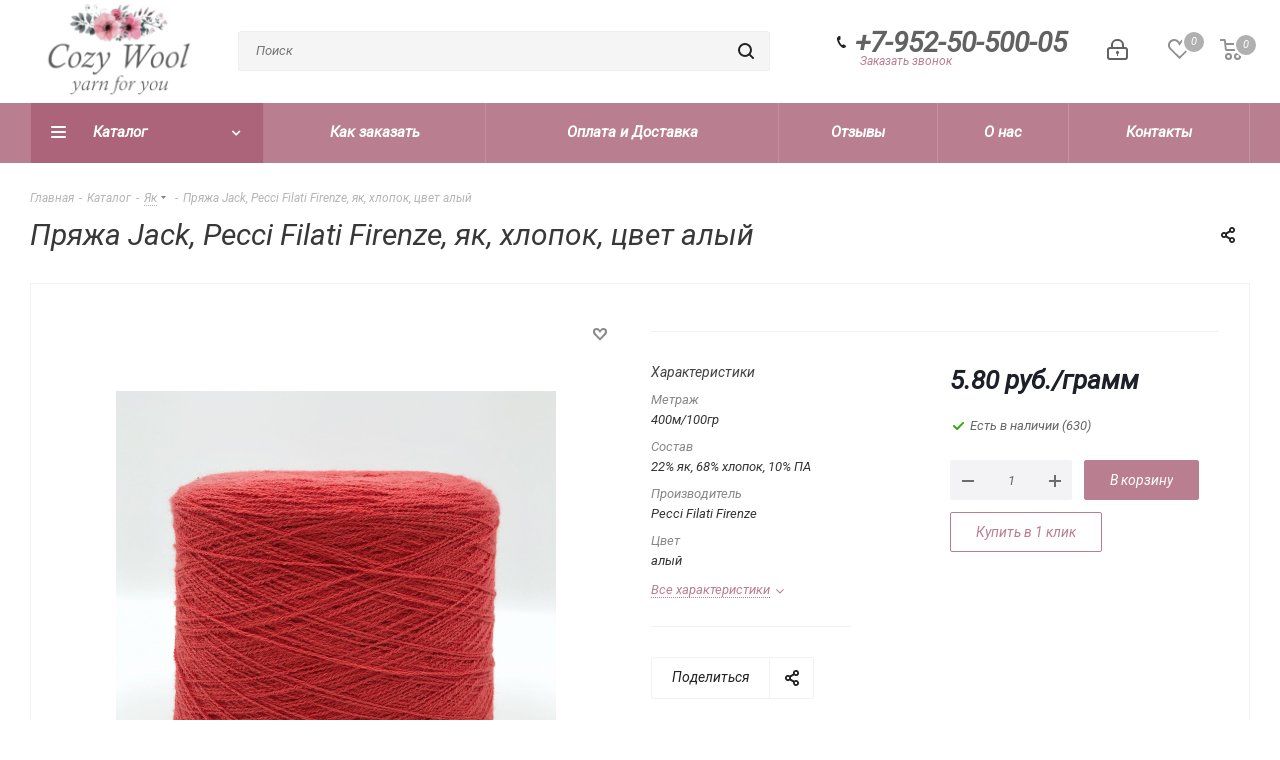

--- FILE ---
content_type: text/css
request_url: https://www.cozy-wool.ru/bitrix/js/ui/entity-selector/dist/entity-selector.bundle.css?176016434024925
body_size: 5990
content:
.ui-selector-popup-offset-animation {
	transition: top 200ms ease, left 200ms ease;
}

.ui-selector-dialog {
	font-family: var(--ui-font-family-primary, var(--ui-font-family-helvetica));;
	display: flex;
	flex-direction: column;
	transition: width 100ms ease, height 100ms ease;
}

.ui-selector-dialog--freeze {
	pointer-events: none;
}

.ui-selector-search {
	padding-bottom: 19px;
	margin: 19px 16px 0;
	border-bottom: 1px solid rgba(82, 92, 105, 0.1);
}

.ui-selector-popup-animation-show {
	animation: ui-selector-popup-animation-show 200ms;
	animation-fill-mode: both;
}

.ui-selector-popup-animation-close {
	animation: ui-selector-popup-animation-close 200ms;
	animation-fill-mode: both;
	pointer-events: none;
}

@keyframes ui-selector-popup-animation-show {
	0% {
		opacity: 0;
		transform: translate3d(0, 25px, 0);
		pointer-events: none;
	}
	100% {
		opacity: 1;
		transform: translate3d(0, 0px, 0);
		pointer-events: all;
	}
}

@keyframes ui-selector-popup-animation-close {
	0% {
		opacity: 1;
		transform: translate3d(0, 0px, 0);
	}
	100% {
		opacity: 0;
		transform: translate3d(0, 25px, 0);
	}
}

.ui-selector-header-container {
	font-size: 14px;
}

.ui-selector-header {
	display: none;
}

.ui-selector-header--show {
	display: block;
}

.ui-selector-header-default {
	align-items: center;
	display: flex;
	height: 52px;
	margin: 0 17px 0 20px;
	overflow: hidden;
	white-space: nowrap;
	color: #525c69;
	border-bottom: 1px solid rgba(82, 92, 105, 0.1);
}

.ui-selector-footer-container {

}

.ui-selector-footer {
	display: none;
}

.ui-selector-footer--show {
	display: block;
}

.ui-selector-footer-default {
	align-items: center;
	display: flex;
	height: 54px;
	background-color: #eaf9fe;
	padding: 0 18px;
	overflow: hidden;
	white-space: nowrap;
	color: #525c69;
	border-radius: 0 0 var(--popup-window-border-radius) var(--popup-window-border-radius);
}

.ui-selector-footer-conjunction {
	margin-left: 10px;
	margin-right: 10px;
}

.ui-selector-footer .ui-selector-footer-link {
	color: #525c69;
	font-size: 14px;
	border-bottom: 1px dashed rgba(82, 92, 105, 0.27);
	cursor: pointer;
	text-decoration: none;
}

.ui-selector-footer .ui-selector-footer-link:hover {
	color: #333333;
	border-bottom-color: rgba(82, 92, 105, 0.8);
}

.ui-selector-footer .ui-selector-footer-link-add {
	position: relative;
	margin-left: 31px;
}

.ui-selector-footer .ui-selector-footer-link-add:before {
	position: absolute;
	left: -31px;
	top: -4px;
	width: 24px;
	height: 24px;
	background-image: url("data:image/svg+xml;charset=utf-8,%3Csvg width='24' height='24' fill='none' xmlns='http://www.w3.org/2000/svg'%3E%3Cpath fill-rule='evenodd' clip-rule='evenodd' d='M12 24c6.627 0 12-5.373 12-12S18.627 0 12 0 0 5.373 0 12s5.373 12 12 12z' fill='%232FC6F6'/%3E%3Cpath fill-rule='evenodd' clip-rule='evenodd' d='M13 7h-2v4H7v2h4v4h2v-4h4v-2h-4V7z' fill='%23fff'/%3E%3C/svg%3E");
	content: "";
}

.ui-selector-tabs {
	display: flex;
	flex-direction: column;
	flex: 1;
	overflow: hidden;
}

.ui-selector-tab-labels {
	position: absolute;
	left: 0;
	top: 5px;
	transform: translate(-100%, 14px);
	max-width: 42px; /* sync this value (+margin) with minLabelWidth in dialog.js */
}

/* Chrome sub-pixel bug */
.ui-selector-tab-labels--active.ui-selector-tab-labels:before,
.ui-selector-tab-labels--animate-show.ui-selector-tab-labels:before,
.ui-selector-tab-labels--animate-hide.ui-selector-tab-labels:before {
    content: '';
    position: absolute;
    width: 1px;
    height: 100%;
    background: #fff;
    right: -1px;
}


.ui-selector-tab-labels--animate-show {
	transition: max-width 300ms ease;
	transition-delay: 500ms;
}

.ui-selector-tab-labels--animate-hide {
	transition: max-width 300ms ease;
	transition-delay: 100ms;
}

.ui-selector-tab-label {
	background-color: #e4ebed;
	border-radius: 20px 0 0 20px;
    box-shadow: 0 1px 1px rgba(82, 92, 105, 0.09);
	height: 39px;
	margin-bottom: 5px;
	cursor: pointer;
	display: flex;
	align-items: center;
	transition: background-color 200ms ease;
}

.ui-selector-tab-label-hover {
	background-color: #f2f6f7;
}

.ui-selector-tab-label-active {
	background-color: #2fc6f6;
}

.ui-selector-tab-label-active.ui-selector-tab-label-hover {
	background-color: #4bd4ff;
}

.ui-selector-tab-label-hidden {
	display: none;
}

.ui-selector-tab-icon {
	--icon-size: 23px;
	--ui-icon-set__icon-size: var(--icon-size);
	--ui-icon-set__icon-color: #ABB1B8;
	width: var(--icon-size);
	min-width: var(--icon-size);
	height: var(--icon-size);
	background-image: url("data:image/svg+xml;charset=utf-8,%3Csvg width='23' height='23' fill='none' xmlns='http://www.w3.org/2000/svg'%3E%3Cpath d='M12.479 4.062a.3.3 0 00-.512.212v4.455H4.249a.3.3 0 00-.3.3v4.879a.3.3 0 00.3.3h7.718v4.455a.3.3 0 00.512.212l7.195-7.194a.3.3 0 000-.425l-7.195-7.194z' fill='%23ABB1B8'/%3E%3C/svg%3E");
	background-repeat: no-repeat;
	background-position: center;
	margin-left: 10px;
	margin-right: 10px;
}

.ui-selector-tab-label-active .ui-selector-tab-icon {
	--ui-icon-set__icon-color: var(--ui-color-base-white-fixed);
	background-image: url("data:image/svg+xml;charset=utf-8,%3Csvg width='23' height='23' fill='none' xmlns='http://www.w3.org/2000/svg'%3E%3Cpath d='M12.479 4.062a.3.3 0 00-.512.212v4.455H4.249a.3.3 0 00-.3.3v4.879a.3.3 0 00.3.3h7.718v4.455a.3.3 0 00.512.212l7.195-7.194a.3.3 0 000-.425l-7.195-7.194z' fill='%23FFF'/%3E%3C/svg%3E");
}

.ui-selector-tab-title {
	display: inline-block;
	color: #707782;
	margin-right: 15px;
	font-size: 11px;
	text-transform: uppercase;
	font-family: var(--ui-font-family-secondary, var(--ui-font-family-open-sans));
	font-weight: var(--ui-font-weight-bold, 700);
	white-space: nowrap;
	text-overflow: ellipsis;
	overflow: hidden;
}

.ui-selector-tab-title::selection {
	background-color: transparent;
}

.ui-selector-tab-labels--animate-show .ui-selector-tab-title,
.ui-selector-tab-labels--animate-hide .ui-selector-tab-title {
	text-overflow: initial;
}

.ui-selector-tab-label-active .ui-selector-tab-title {
	color: #fff;
}

.ui-selector-tab-contents {
	flex: 1;
	display: flex;
	flex-direction: column;
	overflow: hidden;
}

.ui-selector-tab-content {
	display: none;
	overflow-x: hidden;
	overflow-y: scroll;
	-ms-overflow-style: -ms-autohiding-scrollbar;
	flex: 1;
	flex-direction: column;
	position: relative;

	margin-top: 4px;
	margin-bottom: 4px;
	margin-right: 5px;
}

@supports not selector(::-webkit-scrollbar) {
	.ui-selector-tab-content {
		scrollbar-color: rgba(0, 0, 0, 0.21) transparent;
		scrollbar-width: thin;
	}
}

.ui-selector-tab-content::-webkit-scrollbar {
	background-color: rgba(0, 0, 0, 0);
	width: 5px;
}

.ui-selector-tab-content::-webkit-scrollbar-track {
	background: transparent;
}

.ui-selector-tab-content::-webkit-scrollbar-thumb {
	background: rgba(0, 0, 0, 0.21);
	border-radius: 5px;
	cursor: pointer;
	transition: .2s;
}

.ui-selector-tab-content-active {
	display: flex;
}

.ui-selector-tab-content-locked {
	pointer-events: none;
}


.ui-selector-tab-stub {
	display: block;
	position: absolute;
	left: 0;
	right: 0;
	top: 0;
	bottom: 0;
	/*background-color: #fff;*/
}

.ui-selector-tab-default-stub {
	display: flex;
	flex-direction: column;
	align-items: center;
	justify-content: center;
	position: absolute;
	left: 0;
	right: 0;
	bottom: 0;
	top: 0;
	padding: 20px;
}

.ui-selector-tab-default-stub-icon {
	width: 70px;
	min-height: 70px;
	flex: 1;
	background-image: url("data:image/svg+xml;charset=utf-8,%3Csvg width='101' height='101' fill='none' xmlns='http://www.w3.org/2000/svg'%3E%3Cpath opacity='.1' fill-rule='evenodd' clip-rule='evenodd' d='M65.09 77.214a41.847 41.847 0 01-23.046 6.874C18.824 84.088 0 65.264 0 42.044 0 18.824 18.824 0 42.044 0c23.22 0 42.044 18.824 42.044 42.044 0 8.51-2.528 16.428-6.874 23.047l21.853 21.852a6.602 6.602 0 010 9.336l-2.788 2.788a6.602 6.602 0 01-9.336 0L65.091 77.214zm6.985-35.17c0 16.586-13.445 30.031-30.031 30.031S12.013 58.63 12.013 42.044s13.445-30.031 30.03-30.031c16.587 0 30.032 13.445 30.032 30.03z' fill='%23525C69'/%3E%3C/svg%3E");
	background-repeat: no-repeat;
	background-size: contain;
	background-position: 0 76%;
}

.ui-selector-tab-default-stub-titles {
	flex: 1;
	text-align: center;
	margin-top: 10px;
}

.ui-selector-tab-default-stub-title {
	color: #7f868d;
	font-size: 20px;
	font-family: var(--ui-font-family-secondary, var(--ui-font-family-open-sans));
	font-weight: var(--ui-font-weight-light, 300);
	text-align: center;
}

.ui-selector-tab-default-stub-subtitle {
	margin-top: 10px;
	font-size: 12px;
	color: rgba(129, 134, 139, 0.7);
}

.ui-selector-tab-default-stub-arrow {
	display: block;
	position: absolute;
	left: 25px;
	bottom: 10px;
	width: 62px;
	height: 69px;
	background-image: url("data:image/svg+xml;charset=utf-8,%3Csvg width='62' height='69' fill='none' xmlns='http://www.w3.org/2000/svg'%3E%3Cpath d='M6 65.769C13.453 18.227 60.834 1.205 60.834 1.205M1.061 58.474l4.081 9.268 8.452-5.217' stroke='%232FC6F6' stroke-width='2' stroke-linecap='round' stroke-linejoin='round'/%3E%3C/svg%3E");
	background-position: bottom;
	background-repeat: no-repeat;
	opacity: .5;
}

.ui-selector-tab-stub .ui-selector-tab-stub-link {
	color: #2a6dc5;
	border-bottom: 1px dashed rgba(42, 109, 197, 0.27);
	cursor: pointer;
	text-decoration: none;
}

.ui-selector-tab-stub .ui-selector-tab-stub-link:hover {
	color: #21569a;
	border-bottom-color: rgba(42, 109, 197, 0.8);
}

.ui-selector-search-loader {
	display: none;
	opacity: 0;
	transition: opacity 400ms ease;
	transition-delay: 300ms;
}

.ui-selector-search-loader--show {
	display: block;
}

.ui-selector-search-loader--animate {
	opacity: 1;
}

.ui-selector-search-loader-box {
	display: flex;
	position: absolute;
	bottom: 0;
	left: 0;
	right: 20px;
	height: 40px;
	padding-left: 20px;
	z-index: 1;
	background-color: rgba(255,255,255,.97);
}

.ui-selector-search-loader-box,
.ui-selector-search-loader-spacer {
	min-height: 45px;
}

.ui-selector-search-loader-spacer {
	display: block;
}

.ui-selector-search-loader-icon {
	flex: 1;
	max-width: 32px;
	position: relative;
}

.ui-selector-search-loader-text {
	color: #777;
	font-style: italic;
	font-size: 13px;
	line-height: 45px;
	padding-left: 10px;
}

.ui-selector-search-empty-result {
	display: block;
	position: absolute;
	left: 0;
	right: 0;
	top: 0;
	bottom: 0;
}

.ui-selector-search-empty-result--show .ui-selector-search-empty-result-text {
	opacity: 1;
}

.ui-selector-search-empty-result-text {
	opacity: 0;
	transition: opacity 200ms ease;
	color: #6b6b6b;
	font-size: 26px;
	position: absolute;
	top: calc(50% - 30px);
	left: 50%;
	display: inline-block;
	transform: translate(-50%, -50%);
}

.ui-selector-search-footer {
	align-items: center;
	display: flex;
	height: 54px;
	background-color: #eaf9fe;
	border-radius: 0 0 var(--popup-window-border-radius) var(--popup-window-border-radius);
	padding: 0 18px;
	overflow: hidden;
	white-space: nowrap;
	color: rgba(82, 92, 105, 0.5);
	cursor: pointer;
	position: relative;
}

.ui-selector-search-footer:before {
	position: absolute;
	left: 18px;
	top: 15px;
	width: 24px;
	height: 24px;
	background-image: url("data:image/svg+xml;charset=utf-8,%3Csvg width='24' height='24' fill='none' xmlns='http://www.w3.org/2000/svg'%3E%3Cpath fill-rule='evenodd' clip-rule='evenodd' d='M12 24c6.627 0 12-5.373 12-12S18.627 0 12 0 0 5.373 0 12s5.373 12 12 12z' fill='%232FC6F6'/%3E%3Cpath fill-rule='evenodd' clip-rule='evenodd' d='M13 7h-2v4H7v2h4v4h2v-4h4v-2h-4V7z' fill='%23fff'/%3E%3C/svg%3E");
	content: "";
}

.ui-selector-search-footer:hover {
	background-color: #ddf6fe;
}

.ui-selector-search-footer-box {
	display: flex;
	flex: 1;
	align-items: center;
	overflow: hidden;
	white-space: nowrap;
	text-overflow: ellipsis;
	line-height: 16px;
}

.ui-selector-search-footer-label {
	margin-left: 31px;
	margin-right: 5px;
	color: #525c69;
	font-size: 14px;
}

.ui-selector-search-footer-query {
	color: #525c69;
	font-size: 14px;
	font-weight: var(--ui-font-weight-bold);

	white-space: nowrap;
	text-overflow: ellipsis;
	overflow: hidden;
}

.ui-selector-search-footer-loader {
	position: relative;
	display: block;
	width: 45px;
	height: 48px;
}

.ui-selector-search-footer-cmd {
	font-size: 9px;
	color: rgba(0, 0, 0, 0.3);
}

.ui-selector-items {
	padding: 6px 5px 6px 10px;
}

.ui-selector-item-box {
	height: 44px;
	/*content-visibility: auto;*/
}

.ui-selector-dialog--compact-view .ui-selector-item-box {
	height: 34px;
}

.ui-selector-item-box.ui-selector-item-box-has-children {
	height: auto;
	/*content-visibility: visible;*/
}

.ui-selector-item-box-has-children .ui-selector-item-box {
	/*content-visibility: visible;*/
}

.ui-selector-item-box.--hidden {
	display: none;
}

.ui-selector-item {
	min-height: 44px;
	cursor: pointer;
	margin-bottom: 1px;
	padding: 0 45px 0 10px;
	position: relative;
	display: flex;
	align-items: center;
	border-radius: var(--ui-selector-item-border-radius, var(--ui-border-radius-2xs));
}

.ui-selector-dialog--compact-view .ui-selector-item {
	min-height: 34px;
}

.ui-selector-item-avatar {
	width: 28px;
	min-width: 28px;
	height: 28px;
	border-radius: 50%;
	background-image: url("data:image/svg+xml;charset=utf-8,%3Csvg width='28' height='28' fill='none' xmlns='http://www.w3.org/2000/svg'%3E%3Cpath opacity='.5' fill-rule='evenodd' clip-rule='evenodd' d='M14 28c7.732 0 14-6.268 14-14S21.732 0 14 0 0 6.268 0 14s6.268 14 14 14z' fill='%23828B95'/%3E%3Cpath fill-rule='evenodd' clip-rule='evenodd' d='M15.06 8.296a.262.262 0 00-.448.186v3.39H8.646a.262.262 0 00-.263.262v3.732c0 .145.118.262.263.262h5.966v3.39c0 .234.283.351.448.186l5.518-5.518a.262.262 0 000-.372L15.06 8.296z' fill='%23fff'/%3E%3C/svg%3E");
	background-size: contain;
	background-repeat: no-repeat;
	background-position: center;
	overflow: hidden;
	box-sizing: border-box;
}

.ui-selector-dialog--compact-view .ui-selector-item-avatar {
	width: 22px;
	height: 22px;
	min-width: 22px;
}

.ui-selector-tab-content--hide-avatars .ui-selector-item-avatar {
	display: none;
}

.ui-selector-item-titles {
	display: flex;
	flex: 1;
	flex-direction: column;
	justify-content: center;
	margin-left: 10px;
	overflow: hidden;
	white-space: nowrap;
	text-overflow: ellipsis;
}

.ui-selector-tab-content--hide-avatars .ui-selector-item-titles {
	margin-left: 0;
}

.ui-selector-item-supertitle {
	font-size: 9px;
	font-family: var(--ui-font-family-secondary, var(--ui-font-family-open-sans));
	font-weight: var(--ui-font-weight-bold, 700);
	text-transform: uppercase;
	color: #b1b6bb;
	white-space: nowrap;
	text-overflow: ellipsis;
	overflow: hidden;
}

.ui-selector-item-subtitle {
	font-size: 13px;
	color: #a9adb4;
	white-space: nowrap;
	text-overflow: ellipsis;
	overflow: hidden;
}

.ui-selector-item-title-box {
	display: flex;
}

.ui-selector-item-title {
	font-size: 14px;
	color: #535c69;
	white-space: nowrap;
	text-overflow: ellipsis;
	overflow: hidden;
}

.ui-selector-item-badges {
	display: flex;
	overflow: hidden;
}

.ui-selector-item-badges:empty {
	display: none;
}

.ui-selector-item-badge {
	font-size: 9px;
	background-color: rgba(47, 198, 246, 0.17);
	padding: 4px 8px;
	margin-left: 7px;
	border-radius: 10px;
	color: #23a2ca;
	overflow: hidden;
	text-overflow: ellipsis;
}

.ui-selector-item-badge:empty {
	display: none;
}

.ui-selector-item-caption {
	overflow: hidden;
	white-space: nowrap;
	text-overflow: ellipsis;
	font-size: 13px;
	color: rgba(83, 92, 105, 0.5);
	align-self: flex-end;
	margin-left: 7px;
	transition: width 200ms ease;
}

.ui-selector-item-caption:empty {
	display: none;
}

.ui-selector-item-link {
	display: none;
	position: absolute;
	top: 0;
	right: 45px;
	bottom: 0;
	align-items: center;
	padding-left: 10px;
	opacity: 0;
	transition: opacity ease 300ms 500ms, background-color ease 100ms;
	text-decoration: none;
}

.ui-selector-item-box-focused .ui-selector-item-link {
	background-color: #f7f8f8;
}

.ui-selector-item-box-selected.ui-selector-item-box-focused .ui-selector-item-link {
	background-color: #c8f0fd;
}

.ui-selector-item-box-focused .ui-selector-item-link--show {
	display: flex;
}

.ui-selector-item-box-focused .ui-selector-item-link--animate {
	opacity: 1;
}

.ui-selector-item-link-text {
	color: #9b9b9b;
	border-bottom: 1px dashed rgba(155, 155, 155, 0.4);
	font-size: 13px;
	white-space: nowrap;
}

.ui-selector-item-link:hover .ui-selector-item-link-text {
	color: #5f5f5f;
	border-bottom-color: #9b9b9b;
}

.ui-selector-item-indicator {
	display: block;
	position: absolute;
	right: 0;
	top: 0;
	bottom: 0;
	width: 45px;
	background-repeat: no-repeat;
	background-position: center center;
	text-overflow: ellipsis;
	overflow: hidden;
}

.ui-selector-item-indicator-hidden {
	background-image: none !important;
}

.ui-selector-item-children {
	display: none;
	overflow: hidden;
	height: 0;
	transition: height 300ms, opacity 300ms;
	margin-left: 16px;
	padding-left: 16px;
	position: relative;
}

.ui-selector-item-children:before {
	content: '';
	display: block;
	width: 1px;
	position: absolute;
	top: 0;
	bottom: 0;
	background: #ebecee;
	left: 7px;
}

.ui-selector-item-box-max-depth .ui-selector-item-children {
	margin-left: 0;
	padding-left: 0;
	border-left: none;
}

.ui-selector-item-children:empty {
	display: none;
}

.ui-selector-item-box-open > .ui-selector-item-children {
	height: auto;
	display: block;
}

.ui-selector-item-box-has-children > .ui-selector-item > .ui-selector-item-indicator {
	background-image: url("data:image/svg+xml;charset=utf-8,%3Csvg width='13' height='9' xmlns='http://www.w3.org/2000/svg'%3E%3Cpath d='M1.587.902l4.761 4.762L11.111.902l1.587 1.588L6.35 8.839 0 2.489 1.587.903z' fill='%23525C69' fill-rule='evenodd' opacity='.678'/%3E%3C/svg%3E");
	transition: transform .3s;
}

.ui-selector-item-box-open > .ui-selector-item > .ui-selector-item-indicator {
	transform: rotate(180deg);
}

.ui-selector-item-box-selected > .ui-selector-item {
	background-color: #e0f6fe;
}

.ui-selector-item-box-focused > .ui-selector-item {
	background-color: #f7f8f8;
	transition: background-color ease 100ms;
}

.ui-selector-item-box-selected.ui-selector-item-box-focused > .ui-selector-item {
	background-color: #c8f0fd;
}

.ui-selector-item-box-selected > .ui-selector-item > .ui-selector-item-indicator {
	background-image: url("data:image/svg+xml;charset=utf-8,%3Csvg width='15' height='12' fill='none' xmlns='http://www.w3.org/2000/svg'%3E%3Cpath fill-rule='evenodd' clip-rule='evenodd' d='M5.14 11.461L.012 6.464l1.795-1.749L5.14 7.963 12.68.613l1.795 1.75L5.14 11.46z' fill='%230DB1E6'/%3E%3C/svg%3E");
}

.ui-selector-highlight-mark {
	color: #000;
	background-color: #faf16d;
}

.ui-tag-selector-outer-container {
	background: #fff;
	border: 1px solid #c6cdd3;
	border-radius: var(--ui-tag-selector-border-radius, var(--ui-field-border-radius, 2px));
	padding: 2px 3px;
	position: relative;
	overflow: hidden;
}

.ui-tag-selector-container {
	position: relative;
	display: flex;
	justify-content: space-between;
	min-height: 34px;

	overflow-x: hidden;
	overflow-y: scroll;
	-ms-overflow-style: none;

	/*transition: max-height 150ms ease, min-height 150ms ease;*/
	transition: height 150ms ease, min-height 150ms ease;
}

@supports not selector(::-webkit-scrollbar) {
	.ui-tag-selector-container {
		scrollbar-color: rgba(0, 0, 0, 0.21) transparent;
		scrollbar-width: thin;
	}
}

.ui-tag-selector-container::-webkit-scrollbar {
	background-color: rgba(0, 0, 0, 0);
	width: 5px;
}

.ui-tag-selector-container::-webkit-scrollbar-track {
	background: transparent;
}

.ui-tag-selector-container::-webkit-scrollbar-thumb {
	background: rgba(0, 0, 0, 0.21);
	border-radius: 5px;
	cursor: pointer;
	transition: .2s;
}

.ui-tag-selector-container-readonly {
	border: none;
	background: none;
}

.ui-tag-selector-container-locked {
	pointer-events: none;
}

.ui-tag-selector-container-locked:after {
	content: '';
	display: block;
	position: absolute;
	top: 0;
	right: 0;
	bottom: 0;
	left: 0;
	background-color: rgba(255,255,255,.5);
	z-index: 2;
}

.ui-tag-selector-items {
	display: flex;
	flex-wrap: wrap;
	height: 100%;
	width: 100%;
}

.ui-tag-selector-item {
	display: inline-block;
	vertical-align: top;
	position: relative;
	margin: 2px;
	height: 30px;
}

.ui-tag-selector-item-hidden {
	display: none !important;
}

.ui-tag-selector-tag {
	display: inline-flex;
	align-items: center;
	background-color: #bcedfc;
	color: #1066bb !important;
	z-index: 2;
	transition: 50ms;
	overflow: hidden;
	max-width: 200px;
	border-radius: var(--ui-tag-selector-tag-border-radius, var(--ui-border-radius-3xs));
}

.ui-tag-selector-tag--show {
	animation-duration: 50ms;
	animation-name: ui-tag-selector-tag-show;
}

.ui-tag-selector-tag--remove {
	opacity: 0;
	animation-duration: 50ms;
	animation-name: ui-tag-selector-tag-remove;
}

@keyframes ui-tag-selector-tag-show {
	from {
		opacity: 0;
		-webkit-clip-path: polygon(0 0, 0 0, 0 100%, 0 100%);
		        clip-path: polygon(0 0, 0 0, 0 100%, 0 100%);
	}

	to {
		opacity: 1;
		-webkit-clip-path: polygon(0 0, 100% 0, 100% 100%, 0 100%);
		        clip-path: polygon(0 0, 100% 0, 100% 100%, 0 100%);
	}
}

@keyframes ui-tag-selector-tag-remove {
	to {
		width: 0;
	}
}

.ui-tag-selector-tag-content {
	display: flex;
	align-items: center;
	overflow: hidden;
	text-decoration: none;
}

.ui-tag-selector-tag-content--clickable {
	cursor: pointer;
}

.ui-tag-selector-tag-avatar {
	display: none;
	min-width: 21px;
	width: 21px;
	height: 21px;
	margin-right: 6px;
	margin-left: 6px;
	background-size: cover;
	border-radius: 50%;
}

.ui-tag-selector-tag--has-avatar .ui-tag-selector-tag-avatar {
	display: block;
}

.ui-tag-selector-tag-title {
	white-space: nowrap;
	overflow: hidden;
	text-overflow: ellipsis;
	font: var(--ui-font-weight-bold) 13px/30px var(--ui-font-family-primary, var(--ui-font-family-helvetica));
	margin-left: 13px;
}

.ui-tag-selector-tag--has-avatar .ui-tag-selector-tag-title {
	margin-left: 0;
}

.ui-tag-selector-tag-remove {
	min-width: 25px;
	height: 100%;
	margin-left: 3px;
	background: url("data:image/svg+xml;charset=utf-8,%3Csvg width='8' height='7' fill='none' xmlns='http://www.w3.org/2000/svg'%3E%3Cpath d='M6.106.276L4.08 2.303 2.053.276c-.368-.368-.829-.368-1.197 0-.369.369-.369.83 0 1.198L2.882 3.5.856 5.526c-.369.369-.369.83 0 1.198.368.368.829.368 1.197 0L4.08 4.697l2.026 2.027c.368.368.829.368 1.197 0 .369-.369.369-.83 0-1.198L5.277 3.5l2.026-2.026c.369-.369.369-.83 0-1.198C6.935 0 6.383 0 6.106.276z' fill='%23000'/%3E%3C/svg%3E") center no-repeat;
	opacity: .1;
	transition: .3s;
	cursor: pointer;
}

.ui-tag-selector-tag-remove:hover {
	opacity: .2;
}

.ui-tag-selector-container-readonly .ui-tag-selector-tag,
.ui-tag-selector-tag.ui-tag-selector-tag-readonly {
	padding-right: 13px;
}

.ui-tag-selector-container-readonly .ui-tag-selector-tag-remove,
.ui-tag-selector-tag-readonly .ui-tag-selector-tag-remove {
	display: none;
}

.ui-tag-selector-text-box {
	width: 110px;
	padding: 0 5px;
	box-sizing: border-box;
	border: none;
	outline: none;
	background: #fff;
	color: #555;
	font-size: 13px;
	font-family: var(--ui-font-family-primary, var(--ui-font-family-helvetica));
	transition: opacity 100ms ease;
}

.ui-tag-selector-text-box::-ms-clear {
	display: none;
}

.ui-tag-selector-container-readonly .ui-tag-selector-text-box {
	display: none;
}

.ui-tag-selector-text-box::-webkit-contacts-auto-fill-button {
	visibility: hidden;
	display: none !important;
	pointer-events: none;
	position: absolute;
	right: 0;
}

.ui-tag-selector-add-button,
.ui-tag-selector-create-button {
	display: inline-flex;
	align-items: center;
}

.ui-tag-selector-container-readonly .ui-tag-selector-add-button,
.ui-tag-selector-container-readonly .ui-tag-selector-create-button {
	display: none;
}

.ui-tag-selector-add-button-caption,
.ui-tag-selector-create-button-caption {
	position: relative;
	display: inline-flex;
	margin: 0 7px 0 18px;
	vertical-align: middle;
	border-top: 1px solid transparent;
	border-bottom: 1px solid transparent;
	color: #2067b0;
	transition: .1s;
	cursor: pointer;
	align-items: baseline;
	font: var(--ui-font-weight-bold) 14px var(--ui-font-family-primary, var(--ui-font-family-helvetica))
}

.ui-tag-selector-add-button-caption:before,
.ui-tag-selector-create-button-caption:before {
	content: '';
	display: inline-block;
	height: 8px;
	width: 8px;
	margin: 0 6px 0 -12px;
	background: url("data:image/svg+xml;charset=utf-8,%3Csvg width='8' height='8' fill='none' xmlns='http://www.w3.org/2000/svg'%3E%3Cpath fill-rule='evenodd' clip-rule='evenodd' d='M5 0H3v3H0v2h3v3h2V5h3V3H5V0z' fill='%231069C3'/%3E%3C/svg%3E") no-repeat center;
}

.ui-tag-selector-add-button-caption:hover,
.ui-tag-selector-create-button-caption:hover {
	border-bottom-color: #2067b0;
}

.ui-tag-selector-create-button {
	position: relative;
	margin: 2px 2px 2px 20px;
}

.ui-tag-selector-create-button:after {
	content: '';
    position: absolute;
    top: 4px;
    left: -10px;
    width: 1px;
    background: rgba(130,139,149,.2);
    bottom: 4px;
}


--- FILE ---
content_type: text/css
request_url: https://www.cozy-wool.ru/bitrix/js/ui/icon-set/crm/style.css?176016419313362
body_size: 1383
content:
.ui-icon-set,
.ui-icon-set__scope {
	--ui-icon-set__path_send-contact: url('/bitrix/js/ui/icon-set/crm/images/send-contact.svg');
	--ui-icon-set__path_book-open: url('/bitrix/js/ui/icon-set/crm/images/book-open.svg');
	--ui-icon-set__path_funnel-1: url('/bitrix/js/ui/icon-set/crm/images/funnel-1.svg');
	--ui-icon-set__path_crm-search: url('/bitrix/js/ui/icon-set/crm/images/crm-search.svg');
	--ui-icon-set__path_refresh-9: url('/bitrix/js/ui/icon-set/crm/images/refresh-9.svg');
	--ui-icon-set__path_check-in-box: url('/bitrix/js/ui/icon-set/crm/images/check-in-box.svg');
	--ui-icon-set__path_arrows-meet: url('/bitrix/js/ui/icon-set/crm/images/arrows-meet.svg');
	--ui-icon-set__path_chat-line: url('/bitrix/js/ui/icon-set/crm/images/chat-line.svg');
	--ui-icon-set__path_commercial-offer: url('/bitrix/js/ui/icon-set/crm/images/commercial-offer.svg');
	--ui-icon-set__path_funnels: url('/bitrix/js/ui/icon-set/crm/images/funnels.svg');
	--ui-icon-set__path_item: url('/bitrix/js/ui/icon-set/crm/images/item.svg');
	--ui-icon-set__path_proposal-settings: url('/bitrix/js/ui/icon-set/crm/images/proposal-settings.svg');
	--ui-icon-set__path_proposal-done: url('/bitrix/js/ui/icon-set/crm/images/proposal-done.svg');
	--ui-icon-set__path_proposal: url('/bitrix/js/ui/icon-set/crm/images/proposal.svg');
	--ui-icon-set__path_crm-group: url('/bitrix/js/ui/icon-set/crm/images/crm-group.svg');
	--ui-icon-set__path_contact: url('/bitrix/js/ui/icon-set/crm/images/contact.svg');
	--ui-icon-set__path_lead: url('/bitrix/js/ui/icon-set/crm/images/lead.svg');
	--ui-icon-set__path_invoice: url('/bitrix/js/ui/icon-set/crm/images/invoice.svg');
	--ui-icon-set__path_stages: url('/bitrix/js/ui/icon-set/crm/images/stages.svg');
	--ui-icon-set__path_exclusion-list: url('/bitrix/js/ui/icon-set/crm/images/exclusion-list.svg');
	--ui-icon-set__path_open-channels: url('/bitrix/js/ui/icon-set/crm/images/open-channels.svg');
	--ui-icon-set__path_approved-list: url('/bitrix/js/ui/icon-set/crm/images/approved-list.svg');
	--ui-icon-set__path_copy-file: url('/bitrix/js/ui/icon-set/crm/images/copy-file.svg');
	--ui-icon-set__path_gird: url('/bitrix/js/ui/icon-set/crm/images/gird.svg');
	--ui-icon-set__path_funnel-2: url('/bitrix/js/ui/icon-set/crm/images/funnel-2.svg');
	--ui-icon-set__path_stage: url('/bitrix/js/ui/icon-set/crm/images/stage.svg');
	--ui-icon-set__path_customer-card: url('/bitrix/js/ui/icon-set/crm/images/customer-card.svg');
	--ui-icon-set__path_smart-activities: url('/bitrix/js/ui/icon-set/crm/images/smart-activities.svg');
	--ui-icon-set__path_add-from-adressbook: url('/bitrix/js/ui/icon-set/crm/images/add-from-adressbook.svg');
	--ui-icon-set__path_add-file: url('/bitrix/js/ui/icon-set/crm/images/add-file.svg');
	--ui-icon-set__path_receive-payment-settings: url('/bitrix/js/ui/icon-set/crm/images/receive-payment-settings.svg');
	--ui-icon-set__path_timeline: url('/bitrix/js/ui/icon-set/crm/images/timeline.svg');
	--ui-icon-set__path_form-settings: url('/bitrix/js/ui/icon-set/crm/images/form-settings.svg');
	--ui-icon-set__path_customer-cards: url('/bitrix/js/ui/icon-set/crm/images/customer-cards.svg');
	--ui-icon-set__path_shop-list: url('/bitrix/js/ui/icon-set/crm/images/shop-list.svg');
	--ui-icon-set__path_shop-seen: url('/bitrix/js/ui/icon-set/crm/images/shop-seen.svg');
	--ui-icon-set__path_add-from-crm: url('/bitrix/js/ui/icon-set/crm/images/add-from-crm.svg');
	--ui-icon-set__path_payment-and-delivery: url('/bitrix/js/ui/icon-set/crm/images/payment-and-delivery.svg');
	--ui-icon-set__path_smart-sort: url('/bitrix/js/ui/icon-set/crm/images/smart-sort.svg');
	--ui-icon-set__path_cart-text: url('/bitrix/js/ui/icon-set/crm/images/cart-text.svg');
	--ui-icon-set__path_cart: url('/bitrix/js/ui/icon-set/crm/images/cart.svg');
	--ui-icon-set__path_cart-image: url('/bitrix/js/ui/icon-set/crm/images/cart-image.svg');
	--ui-icon-set__path_comment-plus: url('/bitrix/js/ui/icon-set/crm/images/comment-plus.svg');
	--ui-icon-set__path_deal-1: url('/bitrix/js/ui/icon-set/crm/images/deal-1.svg');
	--ui-icon-set__path_deal-plus-1: url('/bitrix/js/ui/icon-set/crm/images/deal-plus-1.svg');
	--ui-icon-set__path_timeline-plus: url('/bitrix/js/ui/icon-set/crm/images/timeline-plus.svg');
	--ui-icon-set__path_plus-based-on: url('/bitrix/js/ui/icon-set/crm/images/plus-based-on.svg');
	--ui-icon-set__path_deal: url('/bitrix/js/ui/icon-set/crm/images/deal.svg');
	--ui-icon-set__path_deal-plus: url('/bitrix/js/ui/icon-set/crm/images/deal-plus.svg');
	--ui-icon-set__path_customer-card-1: url('/bitrix/js/ui/icon-set/crm/images/customer-card-1.svg');
	--ui-icon-set__path_person-plus-2: url('/bitrix/js/ui/icon-set/crm/images/person-plus-2.svg');
	--ui-icon-set__path_city-plus: url('/bitrix/js/ui/icon-set/crm/images/city-plus.svg');
	--ui-icon-set__path_customer-card-plus: url('/bitrix/js/ui/icon-set/crm/images/customer-card-plus.svg');
	--ui-icon-set__path_chat-1: url('/bitrix/js/ui/icon-set/crm/images/chat-1.svg');
	--ui-icon-set__path_dialogue-1: url('/bitrix/js/ui/icon-set/crm/images/dialogue-1.svg');
	--ui-icon-set__path_form: url('/bitrix/js/ui/icon-set/crm/images/form.svg');
	--ui-icon-set__path_wallet: url('/bitrix/js/ui/icon-set/crm/images/wallet.svg');
	--ui-icon-set__path_taxi: url('/bitrix/js/ui/icon-set/crm/images/taxi.svg');
	--ui-icon-set__path_reduce: url('/bitrix/js/ui/icon-set/crm/images/reduce.svg');
	--ui-icon-set__path_dialogue: url('/bitrix/js/ui/icon-set/crm/images/dialogue.svg');
	--ui-icon-set__path_delivery-car: url('/bitrix/js/ui/icon-set/crm/images/delivery-car.svg');
	--ui-icon-set__path_car: url('/bitrix/js/ui/icon-set/crm/images/car.svg');
	--ui-icon-set__path_crm-payment: url('/bitrix/js/ui/icon-set/crm/images/crm-payment.svg');
	--ui-icon-set__path_send-file: url('/bitrix/js/ui/icon-set/crm/images/send-file.svg');
	--ui-icon-set__path_bitrix-1c: url('/bitrix/js/ui/icon-set/crm/images/bitrix-1c.svg');
	--ui-icon-set__path_company: url('/bitrix/js/ui/icon-set/crm/images/company.svg');
	--ui-icon-set__path_choose: url('/bitrix/js/ui/icon-set/crm/images/choose.svg');
	--ui-icon-set__path_business-process: url('/bitrix/js/ui/icon-set/crm/images/business-process.svg');
	--ui-icon-set__path_interconnection: url('/bitrix/js/ui/icon-set/crm/images/interconnection.svg');
	--ui-icon-set__path_insert: url('/bitrix/js/ui/icon-set/crm/images/insert.svg');
	--ui-icon-set__path_crm-letters: url('/bitrix/js/ui/icon-set/crm/images/crm-letters.svg');
	--ui-icon-set__path_crm-map: url('/bitrix/js/ui/icon-set/crm/images/crm-map.svg');
}

.ui-icon-set.--send-contact {
	--ui-icon-set__icon-path: var(--ui-icon-set__path_send-contact);
}

.ui-icon-set.--book-open {
	--ui-icon-set__icon-path: var(--ui-icon-set__path_book-open);
}

.ui-icon-set.--funnel-1 {
	--ui-icon-set__icon-path: var(--ui-icon-set__path_funnel-1);
}

.ui-icon-set.--crm-search {
	--ui-icon-set__icon-path: var(--ui-icon-set__path_crm-search);
}

.ui-icon-set.--refresh-9 {
	--ui-icon-set__icon-path: var(--ui-icon-set__path_refresh-9);
}

.ui-icon-set.--check-in-box {
	--ui-icon-set__icon-path: var(--ui-icon-set__path_check-in-box);
}

.ui-icon-set.--arrows-meet {
	--ui-icon-set__icon-path: var(--ui-icon-set__path_arrows-meet);
}

.ui-icon-set.--chat-line {
	--ui-icon-set__icon-path: var(--ui-icon-set__path_chat-line);
}

.ui-icon-set.--commercial-offer {
	--ui-icon-set__icon-path: var(--ui-icon-set__path_commercial-offer);
}

.ui-icon-set.--funnels {
	--ui-icon-set__icon-path: var(--ui-icon-set__path_funnels);
}

.ui-icon-set.--item {
	--ui-icon-set__icon-path: var(--ui-icon-set__path_item);
}

.ui-icon-set.--proposal-settings {
	--ui-icon-set__icon-path: var(--ui-icon-set__path_proposal-settings);
}

.ui-icon-set.--proposal-done {
	--ui-icon-set__icon-path: var(--ui-icon-set__path_proposal-done);
}

.ui-icon-set.--proposal {
	--ui-icon-set__icon-path: var(--ui-icon-set__path_proposal);
}

.ui-icon-set.--crm-group {
	--ui-icon-set__icon-path: var(--ui-icon-set__path_crm-group);
}

.ui-icon-set.--contact {
	--ui-icon-set__icon-path: var(--ui-icon-set__path_contact);
}

.ui-icon-set.--lead {
	--ui-icon-set__icon-path: var(--ui-icon-set__path_lead);
}

.ui-icon-set.--invoice {
	--ui-icon-set__icon-path: var(--ui-icon-set__path_invoice);
}

.ui-icon-set.--stages {
	--ui-icon-set__icon-path: var(--ui-icon-set__path_stages);
}

.ui-icon-set.--exclusion-list {
	--ui-icon-set__icon-path: var(--ui-icon-set__path_exclusion-list);
}

.ui-icon-set.--open-channels {
	--ui-icon-set__icon-path: var(--ui-icon-set__path_open-channels);
}

.ui-icon-set.--approved-list {
	--ui-icon-set__icon-path: var(--ui-icon-set__path_approved-list);
}

.ui-icon-set.--copy-file {
	--ui-icon-set__icon-path: var(--ui-icon-set__path_copy-file);
}

.ui-icon-set.--gird {
	--ui-icon-set__icon-path: var(--ui-icon-set__path_gird);
}

.ui-icon-set.--funnel-2 {
	--ui-icon-set__icon-path: var(--ui-icon-set__path_funnel-2);
}

.ui-icon-set.--stage {
	--ui-icon-set__icon-path: var(--ui-icon-set__path_stage);
}

.ui-icon-set.--customer-card {
	--ui-icon-set__icon-path: var(--ui-icon-set__path_customer-card);
}

.ui-icon-set.--smart-activities {
	--ui-icon-set__icon-path: var(--ui-icon-set__path_smart-activities);
}

.ui-icon-set.--add-from-adressbook {
	--ui-icon-set__icon-path: var(--ui-icon-set__path_add-from-adressbook);
}

.ui-icon-set.--add-file {
	--ui-icon-set__icon-path: var(--ui-icon-set__path_add-file);
}

.ui-icon-set.--receive-payment-settings {
	--ui-icon-set__icon-path: var(--ui-icon-set__path_receive-payment-settings);
}

.ui-icon-set.--timeline {
	--ui-icon-set__icon-path: var(--ui-icon-set__path_timeline);
}

.ui-icon-set.--form-settings {
	--ui-icon-set__icon-path: var(--ui-icon-set__path_form-settings);
}

.ui-icon-set.--customer-cards {
	--ui-icon-set__icon-path: var(--ui-icon-set__path_customer-cards);
}

.ui-icon-set.--shop-list {
	--ui-icon-set__icon-path: var(--ui-icon-set__path_shop-list);
}

.ui-icon-set.--shop-seen {
	--ui-icon-set__icon-path: var(--ui-icon-set__path_shop-seen);
}

.ui-icon-set.--add-from-crm {
	--ui-icon-set__icon-path: var(--ui-icon-set__path_add-from-crm);
}

.ui-icon-set.--payment-and-delivery {
	--ui-icon-set__icon-path: var(--ui-icon-set__path_payment-and-delivery);
}

.ui-icon-set.--smart-sort {
	--ui-icon-set__icon-path: var(--ui-icon-set__path_smart-sort);
}

.ui-icon-set.--cart-text {
	--ui-icon-set__icon-path: var(--ui-icon-set__path_cart-text);
}

.ui-icon-set.--cart {
	--ui-icon-set__icon-path: var(--ui-icon-set__path_cart);
}

.ui-icon-set.--cart-image {
	--ui-icon-set__icon-path: var(--ui-icon-set__path_cart-image);
}

.ui-icon-set.--comment-plus {
	--ui-icon-set__icon-path: var(--ui-icon-set__path_comment-plus);
}

.ui-icon-set.--deal-1 {
	--ui-icon-set__icon-path: var(--ui-icon-set__path_deal-1);
}

.ui-icon-set.--deal-plus-1 {
	--ui-icon-set__icon-path: var(--ui-icon-set__path_deal-plus-1);
}

.ui-icon-set.--timeline-plus {
	--ui-icon-set__icon-path: var(--ui-icon-set__path_timeline-plus);
}

.ui-icon-set.--plus-based-on {
	--ui-icon-set__icon-path: var(--ui-icon-set__path_plus-based-on);
}

.ui-icon-set.--deal {
	--ui-icon-set__icon-path: var(--ui-icon-set__path_deal);
}

.ui-icon-set.--deal-plus {
	--ui-icon-set__icon-path: var(--ui-icon-set__path_deal-plus);
}

.ui-icon-set.--customer-card-1 {
	--ui-icon-set__icon-path: var(--ui-icon-set__path_customer-card-1);
}

.ui-icon-set.--person-plus-2 {
	--ui-icon-set__icon-path: var(--ui-icon-set__path_person-plus-2);
}

.ui-icon-set.--city-plus {
	--ui-icon-set__icon-path: var(--ui-icon-set__path_city-plus);
}

.ui-icon-set.--customer-card-plus {
	--ui-icon-set__icon-path: var(--ui-icon-set__path_customer-card-plus);
}

.ui-icon-set.--chat-1 {
	--ui-icon-set__icon-path: var(--ui-icon-set__path_chat-1);
}

.ui-icon-set.--dialogue-1 {
	--ui-icon-set__icon-path: var(--ui-icon-set__path_dialogue-1);
}

.ui-icon-set.--form {
	--ui-icon-set__icon-path: var(--ui-icon-set__path_form);
}

.ui-icon-set.--wallet {
	--ui-icon-set__icon-path: var(--ui-icon-set__path_wallet);
}

.ui-icon-set.--taxi {
	--ui-icon-set__icon-path: var(--ui-icon-set__path_taxi);
}

.ui-icon-set.--reduce {
	--ui-icon-set__icon-path: var(--ui-icon-set__path_reduce);
}

.ui-icon-set.--dialogue {
	--ui-icon-set__icon-path: var(--ui-icon-set__path_dialogue);
}

.ui-icon-set.--delivery-car {
	--ui-icon-set__icon-path: var(--ui-icon-set__path_delivery-car);
}

.ui-icon-set.--car {
	--ui-icon-set__icon-path: var(--ui-icon-set__path_car);
}

.ui-icon-set.--crm-payment {
	--ui-icon-set__icon-path: var(--ui-icon-set__path_crm-payment);
}

.ui-icon-set.--send-file {
	--ui-icon-set__icon-path: var(--ui-icon-set__path_send-file);
}

.ui-icon-set.--bitrix-1c {
	--ui-icon-set__icon-path: var(--ui-icon-set__path_bitrix-1c);
}

.ui-icon-set.--company {
	--ui-icon-set__icon-path: var(--ui-icon-set__path_company);
}

.ui-icon-set.--choose {
	--ui-icon-set__icon-path: var(--ui-icon-set__path_choose);
}

.ui-icon-set.--business-process {
	--ui-icon-set__icon-path: var(--ui-icon-set__path_business-process);
}

.ui-icon-set.--interconnection {
	--ui-icon-set__icon-path: var(--ui-icon-set__path_interconnection);
}

.ui-icon-set.--insert {
	--ui-icon-set__icon-path: var(--ui-icon-set__path_insert);
}

.ui-icon-set.--crm-letters {
	--ui-icon-set__icon-path: var(--ui-icon-set__path_crm-letters);
}

.ui-icon-set.--crm-map {
	--ui-icon-set__icon-path: var(--ui-icon-set__path_crm-map);
}


--- FILE ---
content_type: text/css
request_url: https://www.cozy-wool.ru/bitrix/templates/aspro_next/css/custom.css?17084307232370
body_size: 850
content:
/*NOTE: This file is intended for programmers. Aspro technical support is not advised to work with him.*/

/* Examples (uncomment to use):*/

/* Expand site width */
/* body .wrapper { max-width: 1400px !important;  } */

/* Set site background image */
/* body {  background: url(image_source) top no-repeat; }

/* Hide compare button */
/* a.compare_item { display: none !important;  }*/

#headerfixed .logo-row .logo img, #headerfixed .logo-row .logo svg {
    max-height: 60px !important;
    object-fit: cover !important;
}

#mobilemenu .menu>ul>li>a {
    background: #B97E90 !important;
	color: #FFF !important;
}

#mobilemenu .menu.middle>ul>li>a {
    background: #B97E90 !important;
}

#mobilemenu .dropdown {
	background: #B97E90;
	color: #FFF;
}

.mobile-wrap-logo {
	text-align: center;
}
.mobile-logo-inline {
	display: inline-block;
}
.mobile-logo-text {
	text-align: center;
	font-size: 25px;
	padding-left: 20px;
}
.mobile-row-padding {
	padding: 20px 0 20px 0;	
}
.mobile-logo {
	width: 150px;
}
	
body .top_slider_wrapp .flexslider .slides>li {
	background-size: cover;
}



/**/
.logo_and_menu-row .phone a {
    color: #636262;
    font-size: 2rem;
}

/* иконка юзера*/
.uscls-1 {
    fill: #636262 !important;
    fill-rule: evenodd;
}

.loccls-1 {
    fill: #636262 !important;
}
#headerfixed .svg-search {
    background-color: #636262 !important;
}
#headerfixed .mega-menu table td .wrap>a {
	color: #636262 !important;
}

#headerfixed .logo-row .logo-block {
    text-align: center;
}
#headerfixed .logo-row .logo img, #headerfixed .logo-row .logo svg {
    width: auto;
}


/* * */
.articles-list .item .left-data img, .catalog_section_list .section_item .image img {
    max-width: 160px;
    max-height: 160px;
}


/* 

@media (max-width: 600px) {
	.catalog_page .item_slider .slides {
		height: auto;
	}
	.item_slider.flex .slides>li>a {
		height: auto;
	}
}*/

@media (max-width: 600px) {
	.image_wrapper_block, .image_wrapper_block a {
		height: 330px;
	}
}







@media (max-width: 767px) {
	body .top_slider_wrapp .flexslider .slides li td.img:not(.with_video) {
		display: block;
	}
	.top_slider_wrapp .flexslider .slides li td.text {
		width: 50% !important;
	}
	.top_slider_wrapp .flexslider, .top_slider_wrapp .flexslider .slides>li, .top_slider_wrapp .flexslider .slides>li td {
		height: 165px;
	}

}













/**/

--- FILE ---
content_type: application/javascript
request_url: https://www.cozy-wool.ru/bitrix/templates/aspro_next/js/custom.js?1738935311268
body_size: 94
content:
/*
You can use this file with your scripts.
It will not be overwritten when you upgrade solution.
*/

    window.addEventListener('onBitrixLiveChat', function(event){
        var widget = event.detail.widget;
        widget.setOption('checkSameDomain', false);
    });

--- FILE ---
content_type: application/javascript
request_url: https://www.cozy-wool.ru/bitrix/templates/aspro_next/js/blocks/blocks.js?17601649701328
body_size: 328
content:
InitMenuNavigationAim = function(){
	var $block = $('.menu-navigation__sections-wrapper .menu-navigation__sections:not(.aim-init)');
	if($block.length){
		$block.addClass('aim-init');
		$block.menuAim({
	        firstActiveRow: true,
	        rowSelector: "> .menu-navigation__sections-item",
	        activate: function activate(a) {
	            var _this = $(a),
	                index = _this.index(),
	                items = _this.closest('.menu-navigation__sections-wrapper').next(),
	                link = _this.find('> a');

	            _this.siblings().find('> a').addClass('dark_link')
	            link.addClass('colored_theme_text').removeClass('dark_link');
	            items.find('.parent-items').siblings().hide();
	            items.find('.parent-items').eq(index).show();
	        },
	        deactivate: function deactivate(a) {
	            var _this = $(a),
	                index = _this.index(),
	                items = _this.closest('.menu-navigation__sections-wrapper').next(),
	                link = _this.find('> a');

	          link.removeClass('colored_theme_text').addClass('dark_link');
	          items.find('.parent-items').siblings().hide();
	        }
	    });
	}
}

$(document).ready(function(){
	/*many items menu*/
	InitMenuNavigationAim();
	/**/
})

--- FILE ---
content_type: application/javascript
request_url: https://www.cozy-wool.ru/bitrix/js/ui/feedback/form/dist/form.bundle.js?17601643218303
body_size: 2446
content:
/* eslint-disable */
this.BX = this.BX || {};
this.BX.UI = this.BX.UI || {};
(function (exports,main_core) {
	'use strict';

	var _list = /*#__PURE__*/babelHelpers.classPrivateFieldLooseKey("list");
	var _loadedList = /*#__PURE__*/babelHelpers.classPrivateFieldLooseKey("loadedList");
	var _opened = /*#__PURE__*/babelHelpers.classPrivateFieldLooseKey("opened");
	var _loadInline = /*#__PURE__*/babelHelpers.classPrivateFieldLooseKey("loadInline");
	var _appendFormToSlider = /*#__PURE__*/babelHelpers.classPrivateFieldLooseKey("appendFormToSlider");
	var _getContainerNode = /*#__PURE__*/babelHelpers.classPrivateFieldLooseKey("getContainerNode");
	var _appendPresets = /*#__PURE__*/babelHelpers.classPrivateFieldLooseKey("appendPresets");
	var _appendFormScript = /*#__PURE__*/babelHelpers.classPrivateFieldLooseKey("appendFormScript");
	var _handleB24FormInit = /*#__PURE__*/babelHelpers.classPrivateFieldLooseKey("handleB24FormInit");
	class Form {
	  static getList() {
	    return babelHelpers.classPrivateFieldLooseBase(Form, _list)[_list];
	  }
	  static getById(id) {
	    return babelHelpers.classPrivateFieldLooseBase(Form, _list)[_list].find(form => {
	      return form.id === id;
	    }) || null;
	  }
	  static open(formOptions) {
	    if (babelHelpers.classPrivateFieldLooseBase(Form, _opened)[_opened]) {
	      return;
	    }
	    const formId = formOptions.id;
	    const loadedForm = babelHelpers.classPrivateFieldLooseBase(Form, _loadedList)[_loadedList][formId];
	    if (loadedForm) {
	      loadedForm.openPanel();
	      return;
	    }
	    const form = new Form({
	      map: formOptions
	    });
	    babelHelpers.classPrivateFieldLooseBase(Form, _loadedList)[_loadedList][formOptions.id] = form;
	    form.openPanel();
	  }
	  /**
	   * @deprecated use static method open
	   * @param options
	   */
	  constructor(options) {
	    Object.defineProperty(this, _handleB24FormInit, {
	      value: _handleB24FormInit2
	    });
	    Object.defineProperty(this, _appendFormScript, {
	      value: _appendFormScript2
	    });
	    Object.defineProperty(this, _appendPresets, {
	      value: _appendPresets2
	    });
	    Object.defineProperty(this, _getContainerNode, {
	      value: _getContainerNode2
	    });
	    Object.defineProperty(this, _appendFormToSlider, {
	      value: _appendFormToSlider2
	    });
	    Object.defineProperty(this, _loadInline, {
	      value: _loadInline2
	    });
	    this.init(options);
	    babelHelpers.classPrivateFieldLooseBase(Form, _list)[_list].push(this);
	  }
	  init(options) {
	    this.cached = false;
	    if (options.map !== undefined) {
	      this.map = options.map;
	      return;
	    }
	    this.id = options.id;
	    this.portal = options.portal;
	    this.presets = options.presets || {};
	    this.form = options.form || {};
	    this.title = options.title || '';
	    this.showTitle = main_core.Type.isBoolean(options.showTitle) ? options.showTitle : true;
	    if (options.button) {
	      this.button = BX(options.button);
	      main_core.Event.bind(this.button, 'click', this.openPanel.bind(this));
	    } else if (options.node) {
	      this.node = BX(options.node);
	      babelHelpers.classPrivateFieldLooseBase(this, _loadInline)[_loadInline]();
	    }
	  }
	  openPanel() {
	    babelHelpers.classPrivateFieldLooseBase(Form, _opened)[_opened] = true;
	    BX.SidePanel.Instance.open(`ui:feedback-form-${this.id}`, {
	      cacheable: false,
	      contentCallback: () => {
	        return Promise.resolve();
	      },
	      animationDuration: 200,
	      events: {
	        onLoad: this.checkSidePanelLoad.bind(this),
	        onBeforeCloseComplete: this.checkSidePanelClosed.bind(this)
	      },
	      width: 600
	    });
	  }
	  checkSidePanelClosed() {
	    babelHelpers.classPrivateFieldLooseBase(Form, _opened)[_opened] = false;
	  }
	  checkSidePanelLoad(event) {
	    if (this.map && this.cached === false) {
	      main_core.ajax.runAction('ui.feedback.loadData', {
	        json: {
	          title: this.map.title || null,
	          id: this.map.id || null,
	          presets: this.map.presets || null,
	          portalUri: this.map.portalUri || null,
	          forms: this.map.forms || null,
	          defaultForm: this.map.defaultForm || null
	        }
	      }).then(response => {
	        const params = response.data.params;
	        this.id = params.id;
	        this.title = params.title;
	        this.form = params.form;
	        this.presets = params.presets;
	        this.portal = params.portal;
	        this.cached = true;
	        this.onSidePanelLoad(event);
	      }).catch(response => {
	        console.error(response);
	      });
	      return;
	    }
	    this.onSidePanelLoad(event);
	  }
	  onSidePanelLoad(event) {
	    const slider = event.getSlider();
	    if (!slider) {
	      return;
	    }
	    babelHelpers.classPrivateFieldLooseBase(this, _appendFormToSlider)[_appendFormToSlider](slider);
	    setTimeout(() => {
	      slider.showLoader();
	    }, 0);
	    this.loadForm(this.checkLoader.bind(this, slider));
	  }
	  checkLoader(slider) {
	    setTimeout(() => {
	      slider.closeLoader();
	    }, 100);
	  }
	  loadForm(callback = null) {
	    const form = this.form;
	    if (!form || !form.id || !form.lang || !form.sec) {
	      return;
	    }
	    if (form.presets) {
	      babelHelpers.classPrivateFieldLooseBase(this, _appendPresets)[_appendPresets](form.presets);
	    }
	    const objectId = `b24form${this.id}`;
	    babelHelpers.classPrivateFieldLooseBase(this, _appendFormScript)[_appendFormScript](`${this.portal}/bitrix/js/crm/form_loader.js`, objectId);
	    main_core.Event.bind(top, 'b24:form:init', babelHelpers.classPrivateFieldLooseBase(this, _handleB24FormInit)[_handleB24FormInit]);
	    top[objectId]({
	      id: form.id,
	      lang: form.lang,
	      sec: form.sec,
	      type: 'inline',
	      node: this.formNode,
	      presets: this.presets,
	      handlers: {
	        load: callback || (() => {})
	      }
	    });
	  }
	}
	function _loadInline2() {
	  if (!this.node) {
	    return;
	  }

	  // todo: loader

	  main_core.Dom.append(babelHelpers.classPrivateFieldLooseBase(this, _getContainerNode)[_getContainerNode](true), this.node);
	  this.loadForm();
	}
	function _appendFormToSlider2(slider) {
	  if (!slider) {
	    return;
	  }
	  main_core.Dom.append(babelHelpers.classPrivateFieldLooseBase(this, _getContainerNode)[_getContainerNode](), slider.layout.content);
	}
	function _getContainerNode2(inline = false) {
	  this.formNode = main_core.Dom.create('div');
	  const titleNode = main_core.Dom.create('div', {
	    style: {
	      marginBottom: '25px',
	      font: '26px/26px var(--ui-font-family-primary, var(--ui-font-family-helvetica))',
	      color: 'var(--ui-color-text-primary)'
	    },
	    text: this.title
	  });
	  const style = inline ? null : {
	    padding: '20px',
	    overflowY: 'auto'
	  };
	  return main_core.Dom.create('div', {
	    style,
	    children: [this.showTitle ? titleNode : null, this.formNode]
	  });
	}
	function _appendPresets2(presets) {
	  Object.entries(presets).forEach(([key, value]) => {
	    this.presets[key] = value;
	  });
	}
	function _appendFormScript2(u, b) {
	  top.Bitrix24FormObject = b;
	  top[b] = top[b] || function () {
	    // eslint-disable-next-line prefer-rest-params
	    arguments[0].ref = u;
	    // eslint-disable-next-line prefer-rest-params
	    (top[b].forms = top[b].forms || []).push(arguments[0]);
	  };
	  if (top[b].forms) {
	    return;
	  }
	  const scriptElement = top.document.createElement('script');
	  const r = Date.now();
	  scriptElement.async = 1;
	  scriptElement.src = `${u}?${r}`;
	  const h = top.document.getElementsByTagName('script')[0];
	  main_core.Dom.insertBefore(scriptElement, h);
	}
	function _handleB24FormInit2(event) {
	  const eventForm = event.detail.object;
	  eventForm.design.setFont('var(--ui-font-family-primary),var(--ui-font-family-helvetica)');
	}
	Object.defineProperty(Form, _list, {
	  writable: true,
	  value: []
	});
	Object.defineProperty(Form, _loadedList, {
	  writable: true,
	  value: {}
	});
	Object.defineProperty(Form, _opened, {
	  writable: true,
	  value: false
	});

	exports.Form = Form;

}((this.BX.UI.Feedback = this.BX.UI.Feedback || {}),BX));
//# sourceMappingURL=form.bundle.js.map


--- FILE ---
content_type: application/javascript
request_url: https://www.cozy-wool.ru/bitrix/js/main/sidepanel/dist/side-panel.bundle.js?1764069258163618
body_size: 36024
content:
/* eslint-disable */
this.BX = this.BX || {};
(function (exports,main_core_cache,main_core_zIndexManager,main_core,main_core_events,main_popup,main_pageobject) {
	'use strict';

	function _classPrivateFieldInitSpec(obj, privateMap, value) { _checkPrivateRedeclaration(obj, privateMap); privateMap.set(obj, value); }
	function _checkPrivateRedeclaration(obj, privateCollection) { if (privateCollection.has(obj)) { throw new TypeError("Cannot initialize the same private elements twice on an object"); } }
	var _data = /*#__PURE__*/new WeakMap();
	let Dictionary = /*#__PURE__*/function () {
	  function Dictionary(data) {
	    babelHelpers.classCallCheck(this, Dictionary);
	    _classPrivateFieldInitSpec(this, _data, {
	      writable: true,
	      value: null
	    });
	    if (!main_core.Type.isPlainObject(data)) {
	      throw new TypeError('The argument must be a plain object.');
	    }
	    babelHelpers.classPrivateFieldSet(this, _data, data);
	  }
	  babelHelpers.createClass(Dictionary, [{
	    key: "set",
	    value: function set(key, value) {
	      if (!main_core.Type.isStringFilled(key)) {
	        throw new Error('The \'key\' must be a string.');
	      }
	      babelHelpers.classPrivateFieldGet(this, _data)[key] = value;
	    }
	  }, {
	    key: "get",
	    value: function get(key) {
	      return babelHelpers.classPrivateFieldGet(this, _data)[key];
	    }
	  }, {
	    key: "delete",
	    value: function _delete(key) {
	      delete babelHelpers.classPrivateFieldGet(this, _data)[key];
	    }
	  }, {
	    key: "has",
	    value: function has(key) {
	      return key in babelHelpers.classPrivateFieldGet(this, _data);
	    }
	  }, {
	    key: "clear",
	    value: function clear() {
	      babelHelpers.classPrivateFieldSet(this, _data, {});
	    }
	  }, {
	    key: "entries",
	    value: function entries() {
	      return babelHelpers.classPrivateFieldGet(this, _data);
	    }
	  }]);
	  return Dictionary;
	}();

	function _classPrivateMethodInitSpec(obj, privateSet) { _checkPrivateRedeclaration$1(obj, privateSet); privateSet.add(obj); }
	function _checkPrivateRedeclaration$1(obj, privateCollection) { if (privateCollection.has(obj)) { throw new TypeError("Cannot initialize the same private elements twice on an object"); } }
	function _classPrivateMethodGet(receiver, privateSet, fn) { if (!privateSet.has(receiver)) { throw new TypeError("attempted to get private field on non-instance"); } return fn; }
	var _handleClick = /*#__PURE__*/new WeakSet();
	let Label = /*#__PURE__*/function () {
	  function Label(slider, labelOptions) {
	    babelHelpers.classCallCheck(this, Label);
	    _classPrivateMethodInitSpec(this, _handleClick);
	    babelHelpers.defineProperty(this, "slider", null);
	    babelHelpers.defineProperty(this, "color", null);
	    babelHelpers.defineProperty(this, "bgColor", null);
	    babelHelpers.defineProperty(this, "className", '');
	    babelHelpers.defineProperty(this, "iconClass", '');
	    babelHelpers.defineProperty(this, "iconTitle", '');
	    babelHelpers.defineProperty(this, "onclick", null);
	    babelHelpers.defineProperty(this, "text", null);
	    babelHelpers.defineProperty(this, "hidden", false);
	    babelHelpers.defineProperty(this, "visible", true);
	    babelHelpers.defineProperty(this, "cache", new main_core.Cache.MemoryCache());
	    this.slider = slider;
	    const options = main_core.Type.isPlainObject(labelOptions) ? labelOptions : {};
	    this.hidden = main_core.Type.isBoolean(options.hidden) ? options.hidden : this.hidden;
	    this.visible = main_core.Type.isBoolean(options.visible) ? options.visible : this.visible;
	    this.setColor(options.color);
	    this.setBgColor(options.bgColor);
	    this.setText(options.text);
	    this.setClassName(options.className);
	    this.setIconClass(options.iconClass);
	    this.setIconTitle(options.iconTitle);
	    this.setOnclick(options.onclick);
	  }
	  babelHelpers.createClass(Label, [{
	    key: "getContainer",
	    value: function getContainer() {
	      return this.cache.remember('container', () => {
	        const classes = ['side-panel-label'];
	        if (this.getClassName()) {
	          classes.push(this.getClassName());
	        }
	        if (this.isHidden()) {
	          classes.push('--hidden');
	        }
	        if (this.isVisible()) {
	          classes.push('--visible');
	        }
	        return main_core.Dom.create('div', {
	          props: {
	            className: classes.join(' ')
	          },
	          children: [this.getIconBox(), this.getTextContainer()],
	          events: {
	            click: _classPrivateMethodGet(this, _handleClick, _handleClick2).bind(this)
	          }
	        });
	      });
	    }
	  }, {
	    key: "adjustLayout",
	    value: function adjustLayout() {
	      const overlayRect = this.getSlider().getOverlay().getBoundingClientRect();
	      const containerRect = this.getSlider().getContainer().getBoundingClientRect();
	      const maxWidth = containerRect.left - overlayRect.left;
	      if (maxWidth <= this.getSlider().getMinLeftBoundary()) {
	        this.hideText();
	      } else {
	        this.showText();
	      }
	      main_core.Dom.style(this.getContainer(), 'max-width', `${maxWidth - this.constructor.MIN_LEFT_OFFSET}px`);
	    }
	  }, {
	    key: "getIconBox",
	    value: function getIconBox() {
	      return this.cache.remember('icon-box', () => {
	        return main_core.Dom.create('div', {
	          props: {
	            className: 'side-panel-label-icon-box'
	          },
	          children: [this.getIconContainer()]
	        });
	      });
	    }
	  }, {
	    key: "getIconContainer",
	    value: function getIconContainer() {
	      return this.cache.remember('icon-container', () => {
	        return main_core.Dom.create('div', {
	          props: {
	            className: `side-panel-label-icon ${this.getIconClass()}`
	          }
	        });
	      });
	    }
	  }, {
	    key: "showIcon",
	    value: function showIcon() {
	      main_core.Dom.removeClass(this.getContainer(), 'side-panel-label-icon--hide');
	    }
	  }, {
	    key: "hideIcon",
	    value: function hideIcon() {
	      main_core.Dom.addClass(this.getContainer(), 'side-panel-label-icon--hide');
	    }
	  }, {
	    key: "darkenIcon",
	    value: function darkenIcon() {
	      main_core.Dom.addClass(this.getContainer(), 'side-panel-label-icon--darken');
	    }
	  }, {
	    key: "lightenIcon",
	    value: function lightenIcon() {
	      main_core.Dom.removeClass(this.getContainer(), 'side-panel-label-icon--darken');
	    }
	  }, {
	    key: "hideText",
	    value: function hideText() {
	      main_core.Dom.addClass(this.getTextContainer(), 'side-panel-label-text-hidden');
	    }
	  }, {
	    key: "showText",
	    value: function showText() {
	      main_core.Dom.removeClass(this.getTextContainer(), 'side-panel-label-text-hidden');
	    }
	  }, {
	    key: "isTextHidden",
	    value: function isTextHidden() {
	      return main_core.Dom.hasClass(this.getTextContainer(), 'side-panel-label-text-hidden');
	    }
	  }, {
	    key: "getTextContainer",
	    value: function getTextContainer() {
	      return this.cache.remember('text-container', () => {
	        return main_core.Dom.create('span', {
	          props: {
	            className: 'side-panel-label-text'
	          }
	        });
	      });
	    }
	  }, {
	    key: "setColor",
	    value: function setColor(color) {
	      if (main_core.Type.isStringFilled(color) || color === null) {
	        this.color = color;
	        main_core.Dom.style(this.getTextContainer(), 'color', this.color);
	        main_core.Dom.style(this.getIconContainer(), '--ui-icon-set__icon-color', this.color);
	      }
	    }
	  }, {
	    key: "getColor",
	    value: function getColor() {
	      return this.color;
	    }
	  }, {
	    key: "setBgColor",
	    value: function setBgColor(color, opacity) {
	      let bgColor = main_core.Type.isArray(color) ? color[0] : color;
	      let alfa = main_core.Type.isArray(color) ? color[1] : opacity;
	      if (main_core.Type.isStringFilled(bgColor)) {
	        const matches = bgColor.match(/^#([\dA-Fa-f]{6}|[\dA-Fa-f]{3})$/);
	        if (matches) {
	          let hex = matches[1];
	          if (hex.length === 3) {
	            hex = hex.replaceAll(/([\da-f])/gi, '$1$1');
	          }
	          alfa = main_core.Type.isNumber(alfa) && alfa >= 0 && alfa <= 100 ? alfa : 95;
	          const alfaHex = `0${Math.round(255 * (alfa / 100)).toString(16)}`.slice(-2).toUpperCase();
	          bgColor = `#${hex}${alfaHex}`;
	        }
	        this.bgColor = bgColor;
	        main_core.Dom.style(this.getContainer(), '--ui-color', bgColor);
	        if (this.getColor() === null) {
	          main_core.Dom.style(this.getIconContainer(), '--ui-icon-set__icon-color', '#fff');
	        }
	      } else if (bgColor === null) {
	        this.bgColor = null;
	        main_core.Dom.style(this.getContainer(), '--ui-color', null);
	        main_core.Dom.style(this.getIconContainer(), '--ui-icon-set__icon-color', null);
	      }
	    }
	  }, {
	    key: "getBgColor",
	    value: function getBgColor() {
	      return this.bgColor;
	    }
	  }, {
	    key: "setText",
	    value: function setText(text) {
	      if (main_core.Type.isStringFilled(text)) {
	        this.text = text;
	        this.getTextContainer().textContent = text;
	      } else if (text === null) {
	        this.text = text;
	        this.getTextContainer().textContent = '';
	      }
	    }
	  }, {
	    key: "getText",
	    value: function getText() {
	      return this.text;
	    }
	  }, {
	    key: "setClassName",
	    value: function setClassName(className) {
	      if (main_core.Type.isStringFilled(className)) {
	        main_core.Dom.removeClass(this.getContainer(), this.className);
	        this.className = className;
	        main_core.Dom.addClass(this.getContainer(), this.className);
	      } else if (className === null) {
	        main_core.Dom.removeClass(this.getContainer(), this.className);
	        this.className = className;
	      }
	    }
	  }, {
	    key: "getClassName",
	    value: function getClassName() {
	      return this.className;
	    }
	  }, {
	    key: "setIconClass",
	    value: function setIconClass(iconClass) {
	      if (main_core.Type.isStringFilled(iconClass)) {
	        main_core.Dom.removeClass(this.getIconContainer(), this.iconClass);
	        this.iconClass = iconClass;
	        main_core.Dom.addClass(this.getIconContainer(), this.iconClass);
	      } else if (iconClass === null) {
	        main_core.Dom.removeClass(this.getIconContainer(), this.iconClass);
	        this.iconClass = iconClass;
	      }
	    }
	  }, {
	    key: "getIconClass",
	    value: function getIconClass() {
	      return this.iconClass;
	    }
	  }, {
	    key: "setIconTitle",
	    value: function setIconTitle(iconTitle) {
	      if (main_core.Type.isStringFilled(iconTitle) || iconTitle === null) {
	        main_core.Dom.attr(this.getIconBox(), 'title', iconTitle);
	        this.iconTitle = iconTitle;
	      }
	    }
	  }, {
	    key: "getIconTitle",
	    value: function getIconTitle() {
	      return this.iconTitle;
	    }
	  }, {
	    key: "isHidden",
	    value: function isHidden() {
	      return this.hidden;
	    }
	  }, {
	    key: "hide",
	    value: function hide() {
	      this.hidden = true;
	      main_core.Dom.addClass(this.getContainer(), '--hidden');
	    }
	  }, {
	    key: "show",
	    value: function show() {
	      this.hidden = false;
	      main_core.Dom.removeClass(this.getContainer(), '--hidden');
	    }
	  }, {
	    key: "isVisible",
	    value: function isVisible() {
	      return this.visible;
	    }
	  }, {
	    key: "setVisible",
	    value: function setVisible(isVisible = true) {
	      main_core.Dom.toggleClass(this.getContainer(), '--visible', isVisible);
	    }
	  }, {
	    key: "setOnclick",
	    value: function setOnclick(fn) {
	      if (main_core.Type.isFunction(fn) || fn === null) {
	        this.onclick = fn;
	      }
	    }
	  }, {
	    key: "getOnclick",
	    value: function getOnclick() {
	      return this.onclick;
	    }
	  }, {
	    key: "getSlider",
	    value: function getSlider() {
	      return this.slider;
	    }
	  }, {
	    key: "moveAt",
	    value: function moveAt(position) {
	      if (main_core.Type.isNumber(position) && position >= 0) {
	        main_core.Dom.style(this.getSlider().getLabelsContainer(), 'top', `${this.constructor.MIN_TOP_OFFSET + position * this.constructor.INTERVAL_TOP_OFFSET}px`);
	      }
	    }
	  }]);
	  return Label;
	}();
	function _handleClick2(event) {
	  event.stopPropagation();
	  const fn = this.getOnclick();
	  if (fn) {
	    fn(this, this.getSlider());
	  }
	}
	babelHelpers.defineProperty(Label, "MIN_LEFT_OFFSET", 25);
	babelHelpers.defineProperty(Label, "MIN_TOP_OFFSET", 17);
	babelHelpers.defineProperty(Label, "INTERVAL_TOP_OFFSET", 50);

	let SliderEvent = /*#__PURE__*/function () {
	  function SliderEvent() {
	    babelHelpers.classCallCheck(this, SliderEvent);
	    this.slider = null;
	    this.action = true;
	    this.name = null;
	  }
	  babelHelpers.createClass(SliderEvent, [{
	    key: "allowAction",
	    value: function allowAction() {
	      this.action = true;
	    }
	  }, {
	    key: "denyAction",
	    value: function denyAction() {
	      this.action = false;
	    }
	  }, {
	    key: "isActionAllowed",
	    value: function isActionAllowed() {
	      return this.action;
	    }
	    /**
	     * @deprecated use getSlider method
	     */
	  }, {
	    key: "getSliderPage",
	    value: function getSliderPage() {
	      return this.slider;
	    }
	  }, {
	    key: "getSlider",
	    value: function getSlider() {
	      return this.slider;
	    }
	  }, {
	    key: "setSlider",
	    value: function setSlider(slider) {
	      if (slider instanceof Slider) {
	        this.slider = slider;
	      }
	    }
	  }, {
	    key: "getName",
	    value: function getName() {
	      return this.name;
	    }
	  }, {
	    key: "setName",
	    value: function setName(name) {
	      if (main_core.Type.isStringFilled(name)) {
	        this.name = name;
	      }
	    }
	  }, {
	    key: "getFullName",
	    value: function getFullName() {
	      return Slider.getEventFullName(this.getName());
	    }
	  }]);
	  return SliderEvent;
	}();

	let MessageEvent = /*#__PURE__*/function (_SliderEvent) {
	  babelHelpers.inherits(MessageEvent, _SliderEvent);
	  function MessageEvent(eventOptions) {
	    var _this;
	    babelHelpers.classCallCheck(this, MessageEvent);
	    _this = babelHelpers.possibleConstructorReturn(this, babelHelpers.getPrototypeOf(MessageEvent).call(this));
	    const options = main_core.Type.isPlainObject(eventOptions) ? eventOptions : {};
	    if (!(options.sender instanceof Slider)) {
	      throw new TypeError('\'sender\' is not an instance of BX.SidePanel.Slider');
	    }
	    _this.setName('onMessage');
	    _this.setSlider(options.slider);
	    _this.sender = options.sender;
	    _this.data = 'data' in options ? options.data : null;
	    _this.eventId = main_core.Type.isStringFilled(options.eventId) ? options.eventId : null;
	    return _this;
	  }
	  babelHelpers.createClass(MessageEvent, [{
	    key: "getSlider",
	    value: function getSlider() {
	      return this.slider;
	    }
	  }, {
	    key: "getSender",
	    value: function getSender() {
	      return this.sender;
	    }
	  }, {
	    key: "getData",
	    value: function getData() {
	      return this.data;
	    }
	  }, {
	    key: "getEventId",
	    value: function getEventId() {
	      return this.eventId;
	    }
	  }]);
	  return MessageEvent;
	}(SliderEvent);

	let _ = t => t,
	  _t,
	  _t2;
	function _classPrivateMethodInitSpec$1(obj, privateSet) { _checkPrivateRedeclaration$2(obj, privateSet); privateSet.add(obj); }
	function _classPrivateFieldInitSpec$1(obj, privateMap, value) { _checkPrivateRedeclaration$2(obj, privateMap); privateMap.set(obj, value); }
	function _checkPrivateRedeclaration$2(obj, privateCollection) { if (privateCollection.has(obj)) { throw new TypeError("Cannot initialize the same private elements twice on an object"); } }
	function _classPrivateMethodGet$1(receiver, privateSet, fn) { if (!privateSet.has(receiver)) { throw new TypeError("attempted to get private field on non-instance"); } return fn; }
	var _refs = /*#__PURE__*/new WeakMap();
	var _startPosition = /*#__PURE__*/new WeakMap();
	var _startAnimationState = /*#__PURE__*/new WeakMap();
	var _endAnimationState = /*#__PURE__*/new WeakMap();
	var _currentAnimationState = /*#__PURE__*/new WeakMap();
	var _outerBoundary = /*#__PURE__*/new WeakMap();
	var _hideToolbarOnOpen = /*#__PURE__*/new WeakMap();
	var _designSystemContext = /*#__PURE__*/new WeakMap();
	var _zIndexComponent = /*#__PURE__*/new WeakMap();
	var _autoOffset = /*#__PURE__*/new WeakMap();
	var _subscribeEvents = /*#__PURE__*/new WeakSet();
	var _getAnimationState = /*#__PURE__*/new WeakSet();
	var _calculateOuterBoundary = /*#__PURE__*/new WeakSet();
	let Slider = /*#__PURE__*/function () {
	  function Slider(url, sliderOptions) {
	    babelHelpers.classCallCheck(this, Slider);
	    _classPrivateMethodInitSpec$1(this, _calculateOuterBoundary);
	    _classPrivateMethodInitSpec$1(this, _getAnimationState);
	    _classPrivateMethodInitSpec$1(this, _subscribeEvents);
	    _classPrivateFieldInitSpec$1(this, _refs, {
	      writable: true,
	      value: new main_core_cache.MemoryCache()
	    });
	    _classPrivateFieldInitSpec$1(this, _startPosition, {
	      writable: true,
	      value: 'right'
	    });
	    _classPrivateFieldInitSpec$1(this, _startAnimationState, {
	      writable: true,
	      value: null
	    });
	    _classPrivateFieldInitSpec$1(this, _endAnimationState, {
	      writable: true,
	      value: null
	    });
	    _classPrivateFieldInitSpec$1(this, _currentAnimationState, {
	      writable: true,
	      value: null
	    });
	    _classPrivateFieldInitSpec$1(this, _outerBoundary, {
	      writable: true,
	      value: {}
	    });
	    _classPrivateFieldInitSpec$1(this, _hideToolbarOnOpen, {
	      writable: true,
	      value: false
	    });
	    _classPrivateFieldInitSpec$1(this, _designSystemContext, {
	      writable: true,
	      value: '--ui-context-content-light'
	    });
	    _classPrivateFieldInitSpec$1(this, _zIndexComponent, {
	      writable: true,
	      value: null
	    });
	    _classPrivateFieldInitSpec$1(this, _autoOffset, {
	      writable: true,
	      value: true
	    });
	    const options = main_core.Type.isPlainObject(sliderOptions) ? sliderOptions : {};
	    this.contentCallback = main_core.Type.isFunction(options.contentCallback) ? options.contentCallback : null;
	    this.contentCallbackInvoved = false;
	    this.contentClassName = main_core.Type.isStringFilled(options.contentClassName) ? options.contentClassName : null;
	    this.containerClassName = main_core.Type.isStringFilled(options.containerClassName) ? options.containerClassName : null;
	    this.overlayClassName = main_core.Type.isStringFilled(options.overlayClassName) ? options.overlayClassName : null;
	    this.url = this.contentCallback ? url : this.refineUrl(url);
	    this.offset = null;
	    this.hideControls = options.hideControls === true;
	    this.width = main_core.Type.isNumber(options.width) ? options.width : null;
	    this.cacheable = options.cacheable !== false;
	    this.autoFocus = options.autoFocus !== false;
	    this.printable = options.printable === true;
	    this.allowChangeHistory = main_core.Type.isBoolean(options.allowChangeHistory) ? options.allowChangeHistory : null;
	    this.allowChangeTitle = main_core.Type.isBoolean(options.allowChangeTitle) ? options.allowChangeTitle : null;
	    this.allowCrossOrigin = options.allowCrossOrigin === true;
	    this.data = new Dictionary(main_core.Type.isPlainObject(options.data) ? options.data : {});
	    this.customLeftBoundary = null;
	    this.customRightBoundary = null;
	    this.setCustomLeftBoundary(options.customLeftBoundary);
	    this.setCustomRightBoundary(options.customRightBoundary);
	    this.title = null;
	    this.setTitle(options.title);
	    /**
	     *
	     * @type {HTMLIFrameElement}
	     */
	    this.iframe = null;
	    this.iframeSrc = null;
	    this.iframeId = null;
	    this.requestMethod = main_core.Type.isStringFilled(options.requestMethod) && options.requestMethod.toLowerCase() === 'post' ? 'post' : 'get';
	    this.requestParams = main_core.Type.isPlainObject(options.requestParams) ? options.requestParams : {};
	    this.opened = false;
	    this.hidden = false;
	    this.destroyed = false;
	    this.loaded = false;
	    this.loadedCnt = 0;
	    this.minimizing = false;
	    this.maximizing = false;
	    this.handleFrameKeyDown = this.handleFrameKeyDown.bind(this);
	    this.handleFrameFocus = this.handleFrameFocus.bind(this);
	    this.handleFrameUnload = this.handleFrameUnload.bind(this);
	    this.handlePopupInit = this.handlePopupInit.bind(this);
	    this.handleCrossOriginWindowMessage = this.handleCrossOriginWindowMessage.bind(this);
	    this.layout = {
	      overlay: null,
	      container: null,
	      loader: null,
	      content: null
	    };
	    this.loader = main_core.Type.isStringFilled(options.loader) || main_core.Type.isElementNode(options.loader) ? options.loader : main_core.Type.isStringFilled(options.typeLoader) ? options.typeLoader : 'default-loader';
	    this.animation = null;
	    this.animationDuration = main_core.Type.isNumber(options.animationDuration) ? options.animationDuration : 200;
	    this.overlayBgColor = main_core.Type.isStringFilled(options.overlayBgColor) && /^#[\dA-Za-f]{6}$/.test(options.overlayBgColor) ? options.overlayBgColor : '#000000';
	    this.overlayOpacity = main_core.Type.isNumber(options.overlayOpacity) ? Math.min(Math.max(options.overlayOpacity, 0), 100) : 40;
	    this.overlayBgCallback = main_core.Type.isFunction(options.overlayBgCallback) ? options.overlayBgCallback : null;
	    babelHelpers.classPrivateFieldSet(this, _startPosition, ['right', 'bottom', 'top'].includes(options.startPosition) ? options.startPosition : babelHelpers.classPrivateFieldGet(this, _startPosition));
	    babelHelpers.classPrivateFieldSet(this, _outerBoundary, main_core.Type.isPlainObject(options.outerBoundary) ? options.outerBoundary : {});
	    babelHelpers.classPrivateFieldSet(this, _startAnimationState, _classPrivateMethodGet$1(this, _getAnimationState, _getAnimationState2).call(this, 'start'));
	    babelHelpers.classPrivateFieldSet(this, _endAnimationState, _classPrivateMethodGet$1(this, _getAnimationState, _getAnimationState2).call(this, 'end'));
	    babelHelpers.classPrivateFieldSet(this, _currentAnimationState, null);
	    this.overlayAnimation = false;
	    this.animationName = 'sliding';
	    this.animationOptions = {};
	    this.minimizeOptions = null;
	    this.setMinimizeOptions(options.minimizeOptions);
	    this.setToolbarOnOpen(options.hideToolbarOnOpen);
	    this.setDesignSystemContext(options.designSystemContext);
	    this.setAutoOffset(options.autoOffset);
	    this.label = new Label(this, {
	      className: '--close-label --ui-hoverable',
	      iconClass: 'side-panel-label-icon-close ui-icon-set --cross-l',
	      iconTitle: main_core.Loc.getMessage('MAIN_SIDEPANEL_CLOSE'),
	      onclick(label, slider) {
	        slider.close();
	      }
	    });
	    const labelOptions = main_core.Type.isPlainObject(options.label) ? options.label : {};
	    this.label.setText(labelOptions.text);
	    this.label.setColor(labelOptions.color);
	    this.label.setBgColor(labelOptions.bgColor, labelOptions.opacity);
	    this.minimizeLabel = new Label(this, {
	      className: '--ui-hoverable',
	      iconClass: 'side-panel-label-icon-minimize ui-icon-set --o-minimize',
	      iconTitle: main_core.Loc.getMessage('MAIN_SIDEPANEL_MINIMIZE'),
	      onclick: (label, slider) => {
	        if (this.isLoaded()) {
	          this.minimize();
	        }
	      },
	      visible: this.areMinimizeOptionsValid(this.minimizeOptions)
	    });
	    this.newWindowLabel = null;
	    this.copyLinkLabel = null;
	    this.printLabel = null;
	    if (options.newWindowLabel === true && (this.canChangeHistory() || main_core.Type.isStringFilled(options.newWindowUrl))) {
	      this.newWindowLabel = new Label(this, {
	        className: '--ui-hoverable',
	        iconClass: 'side-panel-label-icon-new-window ui-icon-set --go-to-l',
	        iconTitle: main_core.Loc.getMessage('MAIN_SIDEPANEL_NEW_WINDOW'),
	        onclick(label, slider) {
	          const newWindowUrl = main_core.Type.isStringFilled(options.newWindowUrl) ? options.newWindowUrl : slider.getUrl();
	          Object.assign(document.createElement('a'), {
	            target: '_blank',
	            href: newWindowUrl
	          }).click();
	        }
	      });
	    }
	    if (options.copyLinkLabel === true && (this.canChangeHistory() || main_core.Type.isStringFilled(options.newWindowUrl))) {
	      this.copyLinkLabel = new Label(this, {
	        className: '--ui-hoverable',
	        iconClass: 'side-panel-label-icon-copy-link ui-icon-set --o-link',
	        iconTitle: main_core.Loc.getMessage('MAIN_SIDEPANEL_COPY_LINK')
	      });
	      BX.clipboard.bindCopyClick(this.copyLinkLabel.getIconBox(), {
	        text: () => {
	          const link = document.createElement('a');
	          link.href = main_core.Type.isStringFilled(options.newWindowUrl) ? options.newWindowUrl : this.getUrl();
	          return link.href;
	        }
	      });
	    }
	    this.printLabel = new Label(this, {
	      hidden: !this.isPrintable(),
	      className: '--side-panel-label-print --ui-hoverable',
	      iconClass: 'side-panel-label-icon-print ui-icon-set --o-printer',
	      iconTitle: main_core.Loc.getMessage('MAIN_SIDEPANEL_PRINT'),
	      onclick: this.handlePrintBtnClick.bind(this)
	    });

	    // Compatibility
	    if (this.url.includes('crm.activity.planner/slider.php') && options.events && main_core.Type.isFunction(options.events.onOpen) && options.events.compatibleEvents !== false) {
	      const onOpen = options.events.onOpen;
	      delete options.events.onOpen;
	      options.events.onLoad = function (event) {
	        onOpen(event.getSlider());
	      };
	    }
	    [options.events].flat().forEach(events => _classPrivateMethodGet$1(this, _subscribeEvents, _subscribeEvents2).call(this, events));
	  }
	  babelHelpers.createClass(Slider, [{
	    key: "open",
	    value: function open() {
	      if (this.isOpen()) {
	        return false;
	      }
	      if (!this.canOpen()) {
	        return false;
	      }
	      if (this.isDestroyed()) {
	        return false;
	      }
	      if (this.maximizing) {
	        this.fireEvent('onMaximizeStart');
	      }
	      this.createLayout();
	      main_core.Dom.removeClass(this.getOverlay(), '--closing');
	      main_core.Dom.addClass(this.getOverlay(), '--opening');
	      this.adjustLayout();
	      main_core_zIndexManager.ZIndexManager.bringToFront(this.getOverlay());
	      this.opened = true;
	      this.fireEvent('onOpenStart');
	      this.animateOpening();
	      return true;
	    }
	  }, {
	    key: "close",
	    value: function close(immediately, callback) {
	      if (!this.isOpen()) {
	        return false;
	      }
	      if (!this.canClose()) {
	        return false;
	      }
	      if (this.minimizing) {
	        this.fireEvent('onMinimizeStart');
	      }
	      this.fireEvent('onCloseStart');
	      this.opened = false;
	      if (this.isDestroyed()) {
	        return false;
	      }
	      if (this.animation) {
	        this.animation.stop();
	      }
	      main_core.Dom.removeClass(this.getOverlay(), '--opening');
	      main_core.Dom.addClass(this.getOverlay(), '--closing');
	      this.fireEvent('onClosing');
	      if (immediately === true || main_core.Browser.isMobile()) {
	        babelHelpers.classPrivateFieldSet(this, _currentAnimationState, babelHelpers.classPrivateFieldGet(this, _startAnimationState));
	        this.completeAnimation(callback);
	      } else {
	        this.animation = new BX.easing({
	          duration: this.animationDuration,
	          start: babelHelpers.classPrivateFieldGet(this, _currentAnimationState),
	          finish: babelHelpers.classPrivateFieldGet(this, _startAnimationState),
	          step: state => {
	            babelHelpers.classPrivateFieldSet(this, _currentAnimationState, state);
	            this.animateStep(state);
	          },
	          complete: () => {
	            this.completeAnimation(callback);
	          }
	        });

	        // Chrome rendering bug
	        main_core.Dom.style(this.getContainer(), 'opacity', 0.96);
	        if (this.animationName === 'scale' && main_core.Type.isStringFilled(this.animationOptions.origin)) {
	          main_core.Dom.style(this.getContainer(), 'transform-origin', this.animationOptions.origin);
	        }
	        this.animation.animate();
	      }
	      return true;
	    }
	  }, {
	    key: "minimize",
	    value: function minimize(immediately, callback) {
	      this.minimizing = true;
	      const success = this.close(immediately, callback);
	      if (!success) {
	        this.minimizing = false;
	      }
	      return success;
	    }
	  }, {
	    key: "isMinimizing",
	    value: function isMinimizing() {
	      return this.minimizing;
	    }
	  }, {
	    key: "maximize",
	    value: function maximize() {
	      this.maximizing = true;
	      const success = this.open();
	      if (!success) {
	        this.maximizing = false;
	      }
	      return success;
	    }
	  }, {
	    key: "isMaximizing",
	    value: function isMaximizing() {
	      return this.maximizing;
	    }
	  }, {
	    key: "setAnimation",
	    value: function setAnimation(type, options) {
	      this.animationName = type === 'scale' ? type : 'sliding';
	      this.animationOptions = main_core.Type.isPlainObject(options) ? options : {};
	    }
	  }, {
	    key: "setMinimizeOptions",
	    value: function setMinimizeOptions(minimizeOptions) {
	      var _this$minimizeLabel;
	      const showMinimizeLabel = this.areMinimizeOptionsValid(minimizeOptions);
	      this.minimizeOptions = minimizeOptions;
	      (_this$minimizeLabel = this.minimizeLabel) === null || _this$minimizeLabel === void 0 ? void 0 : _this$minimizeLabel.setVisible(showMinimizeLabel);
	    }
	  }, {
	    key: "areMinimizeOptionsValid",
	    value: function areMinimizeOptionsValid(minimizeOptions) {
	      return main_core.Type.isPlainObject(minimizeOptions) && main_core.Type.isStringFilled(minimizeOptions.entityType) && (main_core.Type.isStringFilled(minimizeOptions.entityId) || main_core.Type.isNumber(minimizeOptions.entityId)) && main_core.Type.isStringFilled(minimizeOptions.url);
	    }
	  }, {
	    key: "getMinimizeOptions",
	    value: function getMinimizeOptions() {
	      return this.minimizeOptions;
	    }
	  }, {
	    key: "setToolbarOnOpen",
	    value: function setToolbarOnOpen(flag) {
	      if (main_core.Type.isBoolean(flag)) {
	        babelHelpers.classPrivateFieldSet(this, _hideToolbarOnOpen, flag);
	      }
	    }
	  }, {
	    key: "shouldHideToolbarOnOpen",
	    value: function shouldHideToolbarOnOpen() {
	      return babelHelpers.classPrivateFieldGet(this, _hideToolbarOnOpen);
	    }
	  }, {
	    key: "getDesignSystemContext",
	    value: function getDesignSystemContext() {
	      return babelHelpers.classPrivateFieldGet(this, _designSystemContext);
	    }
	  }, {
	    key: "setDesignSystemContext",
	    value: function setDesignSystemContext(context) {
	      if (main_core.Type.isString(context)) {
	        if (this.layout.container !== null) {
	          main_core.Dom.removeClass(this.layout.container, babelHelpers.classPrivateFieldGet(this, _designSystemContext));
	          main_core.Dom.addClass(this.layout.container, context);
	        }
	        babelHelpers.classPrivateFieldSet(this, _designSystemContext, context);
	      }
	    }
	  }, {
	    key: "getUrl",
	    value: function getUrl() {
	      return this.url;
	    }
	  }, {
	    key: "setUrl",
	    value: function setUrl(url) {
	      if (main_core.Type.isStringFilled(url)) {
	        this.url = url;
	      }
	    }
	  }, {
	    key: "focus",
	    value: function focus() {
	      this.getWindow().focus();

	      // if (this.isSelfContained())
	      // {
	      // 	this.getContentContainer().setAttribute("tabindex", "0");
	      // 	this.getContentContainer().focus();
	      // }
	    }
	  }, {
	    key: "isOpen",
	    value: function isOpen() {
	      return this.opened;
	    }
	  }, {
	    key: "getStartPosition",
	    value: function getStartPosition() {
	      return babelHelpers.classPrivateFieldGet(this, _startPosition);
	    }
	    /**
	     * @deprecated
	     */
	  }, {
	    key: "setZindex",
	    value: function setZindex(zIndex) {}
	    /**
	     * @public
	     * @returns {number}
	     */
	  }, {
	    key: "getZindex",
	    value: function getZindex() {
	      return this.getZIndexComponent().getZIndex();
	    }
	  }, {
	    key: "getZIndexComponent",
	    value: function getZIndexComponent() {
	      return babelHelpers.classPrivateFieldGet(this, _zIndexComponent);
	    }
	  }, {
	    key: "setOffset",
	    value: function setOffset(offset) {
	      if (main_core.Type.isNumber(offset) || offset === null) {
	        this.offset = offset;
	      }
	    }
	  }, {
	    key: "getOffset",
	    value: function getOffset() {
	      return this.offset;
	    }
	  }, {
	    key: "setAutoOffset",
	    value: function setAutoOffset(autoOffset) {
	      if (main_core.Type.isBoolean(autoOffset)) {
	        babelHelpers.classPrivateFieldSet(this, _autoOffset, autoOffset);
	      }
	    }
	  }, {
	    key: "shouldUseAutoOffset",
	    value: function shouldUseAutoOffset() {
	      return babelHelpers.classPrivateFieldGet(this, _autoOffset);
	    }
	  }, {
	    key: "setWidth",
	    value: function setWidth(width) {
	      if (main_core.Type.isNumber(width)) {
	        this.width = width;
	      }
	    }
	  }, {
	    key: "getWidth",
	    value: function getWidth() {
	      return this.width;
	    }
	  }, {
	    key: "setTitle",
	    value: function setTitle(title) {
	      if (main_core.Type.isStringFilled(title)) {
	        this.title = title;
	      }
	    }
	  }, {
	    key: "getTitle",
	    value: function getTitle() {
	      return this.title;
	    }
	  }, {
	    key: "getData",
	    value: function getData() {
	      return this.data;
	    }
	  }, {
	    key: "isSelfContained",
	    value: function isSelfContained() {
	      return this.contentCallback !== null;
	    }
	  }, {
	    key: "isPostMethod",
	    value: function isPostMethod() {
	      return this.requestMethod === 'post';
	    }
	  }, {
	    key: "getRequestParams",
	    value: function getRequestParams() {
	      return this.requestParams;
	    }
	    /**
	     * @public
	     * @returns {string}
	     */
	  }, {
	    key: "getFrameId",
	    value: function getFrameId() {
	      if (this.iframeId === null) {
	        this.iframeId = `iframe_${main_core.Text.getRandom(10).toLowerCase()}`;
	      }
	      return this.iframeId;
	    }
	  }, {
	    key: "getWindow",
	    value: function getWindow() {
	      return this.iframe ? this.iframe.contentWindow : window;
	    }
	  }, {
	    key: "getFrameWindow",
	    value: function getFrameWindow() {
	      return this.iframe ? this.iframe.contentWindow : null;
	    }
	  }, {
	    key: "isHidden",
	    value: function isHidden() {
	      return this.hidden;
	    }
	  }, {
	    key: "isCacheable",
	    value: function isCacheable() {
	      return this.cacheable;
	    }
	  }, {
	    key: "isFocusable",
	    value: function isFocusable() {
	      return this.autoFocus;
	    }
	  }, {
	    key: "isPrintable",
	    value: function isPrintable() {
	      return this.printable;
	    }
	  }, {
	    key: "isDestroyed",
	    value: function isDestroyed() {
	      return this.destroyed;
	    }
	  }, {
	    key: "isLoaded",
	    value: function isLoaded() {
	      return this.loaded;
	    }
	  }, {
	    key: "canChangeHistory",
	    value: function canChangeHistory() {
	      if (this.allowCrossOrigin || /^\/bitrix\/(components|tools)\//i.test(this.getUrl())) {
	        return false;
	      }
	      if (this.allowChangeHistory === null) {
	        return !this.isSelfContained();
	      }
	      return this.allowChangeHistory;
	    }
	  }, {
	    key: "canChangeTitle",
	    value: function canChangeTitle() {
	      if (this.allowChangeTitle === null) {
	        if (this.getTitle() !== null) {
	          return true;
	        }
	        return this.canChangeHistory();
	      }
	      return this.allowChangeTitle;
	    }
	  }, {
	    key: "setCacheable",
	    value: function setCacheable(cacheable = true) {
	      this.cacheable = cacheable !== false;
	    }
	  }, {
	    key: "setAutoFocus",
	    value: function setAutoFocus(autoFocus = true) {
	      this.autoFocus = autoFocus !== false;
	    }
	    /**
	     * @public
	     * @param {boolean} printable
	     */
	  }, {
	    key: "setPrintable",
	    value: function setPrintable(printable = true) {
	      this.printable = printable !== false;
	      if (this.printable) {
	        this.showPrintBtn();
	      } else {
	        this.hidePrintBtn();
	      }
	    }
	  }, {
	    key: "getLoader",
	    value: function getLoader() {
	      return this.loader;
	    }
	  }, {
	    key: "showLoader",
	    value: function showLoader() {
	      const loader = this.getLoader();
	      if (!this.layout.loader) {
	        this.createLoader(loader);
	      }
	      main_core.Dom.style(this.layout.loader, {
	        opacity: 1,
	        display: 'block'
	      });
	    }
	  }, {
	    key: "closeLoader",
	    value: function closeLoader() {
	      if (this.layout.loader) {
	        main_core.Dom.style(this.layout.loader, {
	          opacity: 0,
	          display: 'none'
	        });
	      }
	    }
	  }, {
	    key: "showCloseBtn",
	    value: function showCloseBtn() {
	      this.getLabel().show();
	    }
	  }, {
	    key: "hideCloseBtn",
	    value: function hideCloseBtn() {
	      this.getLabel().hide();
	    }
	  }, {
	    key: "showOrLightenCloseBtn",
	    value: function showOrLightenCloseBtn() {
	      if (main_core.Type.isStringFilled(this.getLabel().getText())) {
	        this.getLabel().showIcon();
	      } else {
	        this.getLabel().lightenIcon();
	      }
	    }
	  }, {
	    key: "hideOrDarkenCloseBtn",
	    value: function hideOrDarkenCloseBtn() {
	      if (main_core.Type.isStringFilled(this.getLabel().getText())) {
	        this.getLabel().hideIcon();
	      } else {
	        this.getLabel().darkenIcon();
	      }
	    }
	  }, {
	    key: "showPrintBtn",
	    value: function showPrintBtn() {
	      if (this.printLabel !== null) {
	        this.printLabel.show();
	      }
	    }
	  }, {
	    key: "hidePrintBtn",
	    value: function hidePrintBtn() {
	      if (this.printLabel !== null) {
	        this.printLabel.hide();
	      }
	    }
	  }, {
	    key: "showExtraLabels",
	    value: function showExtraLabels() {
	      main_core.Dom.removeClass(this.getExtraLabelsContainer(), '--hidden');
	    }
	  }, {
	    key: "hideExtraLabels",
	    value: function hideExtraLabels() {
	      main_core.Dom.addClass(this.getExtraLabelsContainer(), '--hidden');
	    }
	  }, {
	    key: "setContentClass",
	    value: function setContentClass(className) {
	      if (main_core.Type.isStringFilled(className)) {
	        this.removeContentClass();
	        this.contentClassName = className;
	        main_core.Dom.addClass(this.getContentContainer(), className);
	      }
	    }
	  }, {
	    key: "removeContentClass",
	    value: function removeContentClass() {
	      if (this.contentClassName !== null) {
	        main_core.Dom.removeClass(this.getContentContainer(), this.contentClassName);
	        this.contentClassName = null;
	      }
	    }
	  }, {
	    key: "setContainerClass",
	    value: function setContainerClass(className) {
	      if (main_core.Type.isStringFilled(className)) {
	        this.removeContainerClass();
	        this.containerClassName = className;
	        main_core.Dom.addClass(this.getContainer(), className);
	      }
	    }
	  }, {
	    key: "removeContainerClass",
	    value: function removeContainerClass() {
	      if (this.containerClassName !== null) {
	        main_core.Dom.removeClass(this.getContainer(), this.containerClassName);
	        this.containerClassName = null;
	      }
	    }
	  }, {
	    key: "setOverlayClass",
	    value: function setOverlayClass(className) {
	      if (main_core.Type.isStringFilled(className)) {
	        this.removeOverlayClass();
	        this.overlayClassName = className;
	        main_core.Dom.addClass(this.getOverlay(), className);
	      }
	    }
	  }, {
	    key: "removeOverlayClass",
	    value: function removeOverlayClass() {
	      if (this.overlayClassName !== null) {
	        main_core.Dom.removeClass(this.getOverlay(), this.overlayClassName);
	        this.overlayClassName = null;
	      }
	    }
	  }, {
	    key: "applyHacks",
	    value: function applyHacks() {
	      // You can override this method in a derived class
	    }
	  }, {
	    key: "applyPostHacks",
	    value: function applyPostHacks() {
	      // You can override this method in a derived class
	    }
	  }, {
	    key: "resetHacks",
	    value: function resetHacks() {
	      // You can override this method in a derived class
	    }
	  }, {
	    key: "resetPostHacks",
	    value: function resetPostHacks() {
	      // You can override this method in a derived class
	    }
	  }, {
	    key: "getTopBoundary",
	    value: function getTopBoundary() {
	      return 0;
	    }
	    /**
	     * @protected
	     */
	  }, {
	    key: "calculateLeftBoundary",
	    value: function calculateLeftBoundary() {
	      const customLeftBoundary = this.getCustomLeftBoundary();
	      if (customLeftBoundary !== null) {
	        return customLeftBoundary;
	      }
	      return this.getLeftBoundary();
	    }
	  }, {
	    key: "getLeftBoundary",
	    value: function getLeftBoundary() {
	      const windowWidth = main_core.Browser.isMobile() ? window.innerWidth : document.documentElement.clientWidth;
	      return windowWidth < 1160 ? this.getMinLeftBoundary() : 300;
	    }
	  }, {
	    key: "getMinLeftBoundary",
	    value: function getMinLeftBoundary() {
	      return this.hideControls && this.getCustomLeftBoundary() !== null ? 0 : 65;
	    }
	    /**
	     * @internal
	     */
	  }, {
	    key: "getLeftBoundaryOffset",
	    value: function getLeftBoundaryOffset() {
	      const offset = this.getOffset() === null ? 0 : this.getOffset();
	      return Math.max(this.calculateLeftBoundary(), this.getMinLeftBoundary()) + offset;
	    }
	  }, {
	    key: "setCustomLeftBoundary",
	    value: function setCustomLeftBoundary(boundary) {
	      if (main_core.Type.isNumber(boundary) || boundary === null) {
	        this.customLeftBoundary = boundary;
	      }
	    }
	  }, {
	    key: "getCustomLeftBoundary",
	    value: function getCustomLeftBoundary() {
	      return this.customLeftBoundary;
	    }
	  }, {
	    key: "setCustomRightBoundary",
	    value: function setCustomRightBoundary(boundary) {
	      if (main_core.Type.isNumber(boundary) || boundary === null) {
	        this.customRightBoundary = boundary;
	      }
	    }
	  }, {
	    key: "getCustomRightBoundary",
	    value: function getCustomRightBoundary() {
	      return this.customRightBoundary;
	    }
	    /**
	     * @protected
	     */
	  }, {
	    key: "calculateRightBoundary",
	    value: function calculateRightBoundary() {
	      const customRightBoundary = this.getCustomRightBoundary();
	      if (customRightBoundary !== null) {
	        return -window.pageXOffset + customRightBoundary;
	      }
	      return this.getRightBoundary();
	    }
	  }, {
	    key: "getRightBoundary",
	    value: function getRightBoundary() {
	      return -window.pageXOffset;
	    }
	  }, {
	    key: "getOuterBoundary",
	    value: function getOuterBoundary() {
	      return babelHelpers.classPrivateFieldGet(this, _outerBoundary);
	    }
	  }, {
	    key: "calculateOuterBoundary",
	    value: function calculateOuterBoundary() {
	      // You can override this method in a derived class
	    }
	  }, {
	    key: "destroy",
	    value: function destroy() {
	      if (this.isDestroyed()) {
	        return false;
	      }
	      this.firePageEvent('onDestroy');
	      this.fireFrameEvent('onDestroy');
	      const frameWindow = this.getFrameWindow();
	      if (frameWindow && !this.allowCrossOrigin) {
	        main_core.Event.unbind(frameWindow, 'keydown', this.handleFrameKeyDown);
	        main_core.Event.unbind(frameWindow, 'focus', this.handleFrameFocus);
	        main_core.Event.unbind(frameWindow, 'unload', this.handleFrameUnload);
	      } else if (this.allowCrossOrigin) {
	        main_core.Event.unbind(window, 'message', this.handleCrossOriginWindowMessage);
	      }
	      main_core_events.EventEmitter.unsubscribe('BX.Main.Popup:onInit', this.handlePopupInit);
	      main_core_zIndexManager.ZIndexManager.unregister(this.layout.overlay);
	      babelHelpers.classPrivateFieldSet(this, _zIndexComponent, null);
	      main_core.Dom.remove(this.layout.overlay);
	      this.layout.container = null;
	      this.layout.overlay = null;
	      this.layout.content = null;
	      this.layout.closeBtn = null;
	      this.layout.loader = null;
	      babelHelpers.classPrivateFieldSet(this, _refs, null);
	      this.iframe = null;
	      this.destroyed = true;
	      main_core_events.EventEmitter.unsubscribeAll(this);
	      this.firePageEvent('onDestroyComplete');
	      return true;
	    }
	    /**
	     * @internal
	     */
	  }, {
	    key: "hide",
	    value: function hide() {
	      this.hidden = true;
	      main_core.Dom.style(this.getContainer(), 'display', 'none');
	      main_core.Dom.style(this.getOverlay(), 'display', 'none');
	    }
	    /**
	     * @internal
	     */
	  }, {
	    key: "unhide",
	    value: function unhide() {
	      this.hidden = false;
	      main_core.Dom.style(this.getContainer(), 'display', null);
	      main_core.Dom.style(this.getOverlay(), 'display', null);
	    }
	    /**
	     * @public
	     */
	  }, {
	    key: "reload",
	    value: function reload() {
	      this.loaded = false;
	      if (this.isSelfContained()) {
	        this.contentCallbackInvoved = false;
	        this.showLoader();
	        this.setContent();
	      } else {
	        this.showLoader();
	        this.getFrameWindow().location.reload();
	      }
	    }
	    /**
	     * @public
	     */
	  }, {
	    key: "adjustLayout",
	    value: function adjustLayout() {
	      const scrollTop = window.pageYOffset || document.documentElement.scrollTop;
	      const windowHeight = main_core.Browser.isMobile() ? window.innerHeight : document.documentElement.clientHeight;
	      let topBoundary = this.getTopBoundary();
	      const isTopBoundaryVisible = topBoundary - scrollTop > 0;
	      topBoundary = isTopBoundaryVisible ? topBoundary : scrollTop;
	      const height = isTopBoundaryVisible > 0 ? windowHeight - topBoundary + scrollTop : windowHeight;
	      const leftBoundary = this.getLeftBoundaryOffset();
	      const rightBoundary = this.calculateRightBoundary();
	      main_core.Dom.style(this.getOverlay(), {
	        left: `${window.pageXOffset}px`,
	        top: `${topBoundary}px`,
	        right: `${rightBoundary}px`,
	        height: `${height}px`
	      });
	      const {
	        right = null,
	        top = null,
	        bottom = null
	      } = _classPrivateMethodGet$1(this, _calculateOuterBoundary, _calculateOuterBoundary2).call(this);
	      main_core.Dom.style(this.getContainer(), {
	        width: `calc(100% - ${leftBoundary + (right === null ? 0 : right)}px)`,
	        maxWidth: this.getWidth() === null ? null : `${this.getWidth()}px`,
	        right: right === null ? null : `${right}px`,
	        top: top === null ? null : `${top}px`,
	        bottom: bottom === null ? null : `${bottom}px`
	        // height: `${height}px`, // height: '100%',
	      });

	      this.getLabel().adjustLayout();
	    }
	    /**
	     * @private
	     */
	  }, {
	    key: "createLayout",
	    value: function createLayout() {
	      if (this.layout.overlay !== null && this.layout.overlay.parentNode) {
	        return;
	      }
	      if (this.isSelfContained()) {
	        main_core.Dom.addClass(this.getOverlay(), '--self-contained');
	        main_core.Dom.append(this.getOverlay(), document.body);
	        this.setContent();
	        main_core_events.EventEmitter.subscribe('BX.Main.Popup:onInit', this.handlePopupInit);
	      } else {
	        main_core.Dom.append(this.getFrame(), this.getContentContainer());
	        main_core.Dom.append(this.getOverlay(), document.body);
	        this.setFrameSrc(); // setFrameSrc must be below than appendChild, otherwise POST method fails.
	      }

	      babelHelpers.classPrivateFieldSet(this, _zIndexComponent, main_core_zIndexManager.ZIndexManager.register(this.getOverlay()));
	    }
	  }, {
	    key: "getFrame",
	    value: function getFrame() {
	      if (this.iframe !== null) {
	        return this.iframe;
	      }
	      this.iframe = main_core.Dom.create('iframe', {
	        attrs: {
	          referrerpolicy: this.allowCrossOrigin ? 'strict-origin' : false,
	          src: 'about:blank',
	          frameborder: '0'
	        },
	        props: {
	          className: 'side-panel-iframe',
	          name: this.getFrameId(),
	          id: this.getFrameId()
	        },
	        events: {
	          load: this.handleFrameLoad.bind(this)
	        }
	      });
	      return this.iframe;
	    }
	  }, {
	    key: "getOverlay",
	    value: function getOverlay() {
	      if (this.layout.overlay !== null) {
	        return this.layout.overlay;
	      }
	      const overlayClass = this.overlayClassName === null ? '' : ` ${this.overlayClassName}`;
	      this.layout.overlay = main_core.Dom.create('div', {
	        props: {
	          className: `side-panel side-panel-overlay${overlayClass}`
	        },
	        events: {
	          mousedown: this.handleOverlayClick.bind(this)
	        },
	        children: [this.getContainer()]
	      });
	      return this.layout.overlay;
	    }
	  }, {
	    key: "unhideOverlay",
	    value: function unhideOverlay() {
	      main_core.Dom.removeClass(this.getOverlay(), '--hidden');
	    }
	  }, {
	    key: "hideOverlay",
	    value: function hideOverlay() {
	      main_core.Dom.addClass(this.getOverlay(), '--hidden');
	    }
	  }, {
	    key: "hideShadow",
	    value: function hideShadow() {
	      main_core.Dom.removeClass(this.getContainer(), 'side-panel-show-shadow');
	    }
	  }, {
	    key: "showShadow",
	    value: function showShadow() {
	      main_core.Dom.addClass(this.getContainer(), 'side-panel-show-shadow');
	    }
	  }, {
	    key: "setOverlayBackground",
	    value: function setOverlayBackground() {
	      if (this.overlayBgCallback === null) {
	        const opacity = parseInt(this.overlayOpacity / 100 * 255, 10).toString(16).padStart(2, 0);
	        main_core.Dom.style(this.getOverlay(), 'background-color', `${this.overlayBgColor}${opacity}`);
	      } else {
	        const state = _classPrivateMethodGet$1(this, _getAnimationState, _getAnimationState2).call(this, 'end');
	        main_core.Dom.style(this.getOverlay(), 'background', this.overlayBgCallback(state, this));
	      }
	    }
	  }, {
	    key: "setOverlayAnimation",
	    value: function setOverlayAnimation(animate) {
	      if (main_core.Type.isBoolean(animate)) {
	        this.overlayAnimation = animate;
	      }
	    }
	  }, {
	    key: "getOverlayAnimation",
	    value: function getOverlayAnimation() {
	      return this.overlayAnimation;
	    }
	  }, {
	    key: "getOverlayBgColor",
	    value: function getOverlayBgColor() {
	      return this.overlayBgColor;
	    }
	  }, {
	    key: "getOverlayOpacity",
	    value: function getOverlayOpacity() {
	      return this.overlayOpacity;
	    }
	  }, {
	    key: "getContainer",
	    value: function getContainer() {
	      if (this.layout.container !== null) {
	        return this.layout.container;
	      }
	      const content = main_core.Tag.render(_t || (_t = _`
			<div class="side-panel-content-wrapper">${0}</div>
		`), this.getContentContainer());
	      this.layout.container = main_core.Tag.render(_t2 || (_t2 = _`
			<div class="side-panel side-panel-container">
				${0}
			</div>
		`), this.hideControls ? content : [content, this.getLabelsContainer()]);
	      main_core.Dom.addClass(this.layout.container, this.getDesignSystemContext());
	      main_core.Dom.addClass(this.layout.container, this.containerClassName);
	      return this.layout.container;
	    }
	  }, {
	    key: "getContentContainer",
	    value: function getContentContainer() {
	      if (this.layout.content !== null) {
	        return this.layout.content;
	      }
	      const contentClass = this.contentClassName === null ? '' : ` ${this.contentClassName}`;
	      this.layout.content = main_core.Dom.create('div', {
	        props: {
	          className: `side-panel-content-container${contentClass}`
	        }
	      });
	      return this.layout.content;
	    }
	  }, {
	    key: "getLabelsContainer",
	    value: function getLabelsContainer() {
	      return babelHelpers.classPrivateFieldGet(this, _refs).remember('labels-container', () => {
	        return main_core.Dom.create('div', {
	          props: {
	            className: 'side-panel-labels'
	          },
	          children: [this.getLabel().getContainer(), this.getExtraLabelsContainer()]
	        });
	      });
	    }
	  }, {
	    key: "getExtraLabelsContainer",
	    value: function getExtraLabelsContainer() {
	      return babelHelpers.classPrivateFieldGet(this, _refs).remember('icon-labels', () => {
	        return main_core.Dom.create('div', {
	          props: {
	            className: 'side-panel-extra-labels'
	          },
	          children: [this.minimizeLabel.getContainer(), this.newWindowLabel ? this.newWindowLabel.getContainer() : null, this.copyLinkLabel ? this.copyLinkLabel.getContainer() : null, this.printLabel ? this.printLabel.getContainer() : null]
	        });
	      });
	    }
	  }, {
	    key: "getCloseBtn",
	    value: function getCloseBtn() {
	      return this.getLabel().getIconBox();
	    }
	  }, {
	    key: "getLabel",
	    value: function getLabel() {
	      return this.label;
	    }
	  }, {
	    key: "getNewWindowLabel",
	    value: function getNewWindowLabel() {
	      return this.newWindowLabel;
	    }
	  }, {
	    key: "getCopyLinkLabel",
	    value: function getCopyLinkLabel() {
	      return this.copyLinkLabel;
	    }
	  }, {
	    key: "getMinimizeLabel",
	    value: function getMinimizeLabel() {
	      return this.minimizeLabel;
	    }
	  }, {
	    key: "getPrintLabel",
	    value: function getPrintLabel() {
	      return this.printLabel;
	    }
	    /**
	     * @private
	     */
	  }, {
	    key: "setContent",
	    value: function setContent() {
	      if (this.contentCallbackInvoved) {
	        return;
	      }
	      this.contentCallbackInvoved = true;
	      main_core.Dom.clean(this.getContentContainer());
	      let promise = this.contentCallback(this);
	      const isPromiseReturned = promise && (Object.prototype.toString.call(promise) === '[object Promise]' || promise.toString() === '[object BX.Promise]');
	      if (!isPromiseReturned) {
	        promise = Promise.resolve(promise);
	      }
	      promise.then(result => {
	        if (this.isDestroyed()) {
	          return;
	        }
	        if (main_core.Type.isPlainObject(result) && main_core.Type.isStringFilled(result.html)) {
	          main_core.Runtime.html(this.getContentContainer(), result.html).then(() => {
	            this.removeLoader();
	            this.loaded = true;
	            this.firePageEvent('onLoad');
	          }).catch(reason => {
	            this.removeLoader();
	            this.getContentContainer().innerHTML = reason;
	          });
	        } else {
	          if (main_core.Type.isDomNode(result)) {
	            main_core.Dom.append(result, this.getContentContainer());
	          } else if (main_core.Type.isStringFilled(result)) {
	            this.getContentContainer().innerHTML = result;
	          }
	          this.removeLoader();
	          this.loaded = true;
	          this.firePageEvent('onLoad');
	        }
	      }).catch(reason => {
	        this.removeLoader();
	        this.getContentContainer().innerHTML = reason;
	      });
	    }
	    /**
	     * @private
	     */
	  }, {
	    key: "setFrameSrc",
	    value: function setFrameSrc() {
	      if (this.iframeSrc === this.getUrl()) {
	        return;
	      }
	      const url = main_core.Uri.addParam(this.getUrl(), {
	        IFRAME: 'Y',
	        IFRAME_TYPE: 'SIDE_SLIDER'
	      });
	      if (this.isPostMethod()) {
	        const form = document.createElement('form');
	        form.method = 'POST';
	        form.action = url;
	        form.target = this.getFrameId();
	        main_core.Dom.style(form, 'display', 'none');
	        BX.util.addObjectToForm(this.getRequestParams(), form);
	        main_core.Dom.append(form, document.body);
	        form.submit();
	        main_core.Dom.remove(form);
	      } else {
	        this.iframeSrc = this.getUrl();
	        this.iframe.src = url;
	      }
	      this.loaded = false;
	      this.listenIframeLoading();
	    }
	    /**
	     * @private
	     */
	  }, {
	    key: "createLoader",
	    value: function createLoader(sliderLoader) {
	      main_core.Dom.remove(this.layout.loader);
	      const loader = main_core.Type.isStringFilled(sliderLoader) || main_core.Type.isElementNode(sliderLoader) ? sliderLoader : 'default-loader';
	      const oldLoaders = ['task-new-loader', 'task-edit-loader', 'task-view-loader', 'crm-entity-details-loader', 'crm-button-view-loader', 'crm-webform-view-loader', 'create-mail-loader', 'view-mail-loader'];
	      if (main_core.Type.isElementNode(loader)) {
	        this.layout.loader = this.createHTMLLoader(loader);
	      } else if (oldLoaders.includes(loader) && this.loaderExists(loader)) {
	        this.layout.loader = this.createOldLoader(loader);
	      } else if (loader.charAt(0) === '/') {
	        this.layout.loader = this.createSvgLoader(loader);
	      } else {
	        const matches = loader.match(/^([\w.-]+):([\w.-]+)$/i);
	        if (matches) {
	          const moduleId = matches[1];
	          const svgName = matches[2];
	          const svg = `/bitrix/images/${moduleId}/slider/${svgName}.svg`;
	          this.layout.loader = this.createSvgLoader(svg);
	        } else {
	          this.layout.loader = this.createDefaultLoader();
	        }
	      }
	      main_core.Dom.append(this.layout.loader, this.getContainer());
	    }
	  }, {
	    key: "createSvgLoader",
	    value: function createSvgLoader(svg) {
	      return main_core.Dom.create('div', {
	        props: {
	          className: 'side-panel-loader'
	        },
	        children: [main_core.Dom.create('div', {
	          props: {
	            className: 'side-panel-loader-container'
	          },
	          style: {
	            backgroundImage: `url("${svg}")`
	          }
	        })]
	      });
	    }
	  }, {
	    key: "createDefaultLoader",
	    value: function createDefaultLoader() {
	      return main_core.Dom.create('div', {
	        props: {
	          className: 'side-panel-loader'
	        },
	        children: [main_core.Dom.create('div', {
	          props: {
	            className: 'side-panel-default-loader-container'
	          },
	          html: '<svg class="side-panel-default-loader-circular" viewBox="25 25 50 50">' + '<circle ' + 'class="side-panel-default-loader-path" ' + 'cx="50" cy="50" r="20" fill="none" stroke-miterlimit="10"' + '/>' + '</svg>'
	        })]
	      });
	    }
	    /**
	     * @private
	     */
	  }, {
	    key: "createOldLoader",
	    value: function createOldLoader(loader) {
	      if (loader === 'crm-entity-details-loader') {
	        return main_core.Dom.create('div', {
	          props: {
	            className: `side-panel-loader ${loader}`
	          },
	          children: [main_core.Dom.create('img', {
	            attrs: {
	              src: '[data-uri]' + '///+nxBvIAAAAAXRSTlMAQObYZgAAAAtJREFUeAFjGMQAAACcAAG25ruvAAAAAElFTkSuQmCC'
	            },
	            props: {
	              className: 'side-panel-loader-mask top'
	            }
	          }), main_core.Dom.create('div', {
	            props: {
	              className: 'side-panel-loader-bg left'
	            },
	            children: [main_core.Dom.create('img', {
	              attrs: {
	                src: '[data-uri]' + 'MVEX///+nxBvIAAAAAXRSTlMAQObYZgAAAAtJREFUeAFjGMQAAACcAAG25ruvAAAAAElFTkSuQmCC'
	              },
	              props: {
	                className: 'side-panel-loader-mask left'
	              }
	            })]
	          }), main_core.Dom.create('div', {
	            props: {
	              className: 'side-panel-loader-bg right'
	            },
	            children: [main_core.Dom.create('img', {
	              attrs: {
	                src: '[data-uri]' + 'VEX///+nxBvIAAAAAXRSTlMAQObYZgAAAAtJREFUeAFjGMQAAACcAAG25ruvAAAAAElFTkSuQmCC'
	              },
	              props: {
	                className: 'side-panel-loader-mask right'
	              }
	            })]
	          })]
	        });
	      }
	      return main_core.Dom.create('div', {
	        props: {
	          className: `side-panel-loader ${loader}`
	        },
	        children: [main_core.Dom.create('img', {
	          attrs: {
	            src: '[data-uri]' + '///+nxBvIAAAAAXRSTlMAQObYZgAAAAtJREFUeAFjGMQAAACcAAG25ruvAAAAAElFTkSuQmCC'
	          },
	          props: {
	            className: 'side-panel-loader-mask left'
	          }
	        }), main_core.Dom.create('img', {
	          attrs: {
	            src: '[data-uri]' + '1BMVEX///+nxBvIAAAAAXRSTlMAQObYZgAAAAtJREFUeAFjGMQAAACcAAG25ruvAAAAAElFTkSuQmCC'
	          },
	          props: {
	            className: 'side-panel-loader-mask right'
	          }
	        })]
	      });
	    }
	    /**
	     * @private
	     */
	  }, {
	    key: "createHTMLLoader",
	    value: function createHTMLLoader(loader) {
	      return main_core.Dom.create('div', {
	        children: [loader]
	      });
	    }
	  }, {
	    key: "loaderExists",
	    value: function loaderExists(loader) {
	      if (!main_core.Type.isStringFilled(loader)) {
	        return false;
	      }
	      for (let i = 0; i < document.styleSheets.length; i++) {
	        const style = document.styleSheets[i];
	        if (!main_core.Type.isStringFilled(style.href) || !style.href.includes('sidepanel')) {
	          continue;
	        }
	        let rules = null;
	        try {
	          rules = style.rules || style.cssRules;
	        } catch {
	          try {
	            rules = style.cssRules;
	          } catch {
	            rules = [];
	          }
	        }
	        for (const rule of rules) {
	          if (main_core.Type.isStringFilled(rule.selectorText) && rule.selectorText.includes(loader)) {
	            return true;
	          }
	        }
	      }
	      return false;
	    }
	    /**
	     * @private
	     */
	  }, {
	    key: "removeLoader",
	    value: function removeLoader() {
	      main_core.Dom.remove(this.layout.loader);
	      this.layout.loader = null;
	    }
	    /**
	     * @private
	     */
	  }, {
	    key: "animateOpening",
	    value: function animateOpening() {
	      if (this.animation) {
	        this.animation.stop();
	      }
	      this.fireEvent('onOpening');
	      if (main_core.Browser.isMobile()) {
	        babelHelpers.classPrivateFieldSet(this, _currentAnimationState, babelHelpers.classPrivateFieldGet(this, _endAnimationState));
	        this.animateStep(babelHelpers.classPrivateFieldGet(this, _currentAnimationState));
	        this.completeAnimation();
	        return;
	      }
	      babelHelpers.classPrivateFieldSet(this, _currentAnimationState, babelHelpers.classPrivateFieldGet(this, _currentAnimationState) === null ? babelHelpers.classPrivateFieldGet(this, _startAnimationState) : babelHelpers.classPrivateFieldGet(this, _currentAnimationState));
	      this.animation = new BX.easing({
	        duration: this.animationDuration,
	        start: babelHelpers.classPrivateFieldGet(this, _currentAnimationState),
	        finish: babelHelpers.classPrivateFieldGet(this, _endAnimationState),
	        step: state => {
	          babelHelpers.classPrivateFieldSet(this, _currentAnimationState, state);
	          this.animateStep(state);
	        },
	        complete: () => {
	          this.completeAnimation();
	        }
	      });
	      if (this.animationName === 'scale' && main_core.Type.isStringFilled(this.animationOptions.origin)) {
	        main_core.Dom.style(this.getContainer(), 'transform-origin', this.animationOptions.origin);
	      }
	      this.animation.animate();
	    }
	    /**
	     * @private
	     * @param {object} state
	     */
	  }, {
	    key: "animateStep",
	    value: function animateStep(state) {
	      if (this.animationName === 'scale') {
	        main_core.Dom.style(this.getContainer(), 'transform', `scale(${state.scale / 100})`);
	      } else {
	        main_core.Dom.style(this.getContainer(), 'transform', `translate(${state.translateX}%, ${state.translateY}%)`);
	      }
	      if (this.getOverlayAnimation()) {
	        if (this.overlayBgCallback === null) {
	          const opacity = parseInt(state.opacity / 100 * 255, 10).toString(16).padStart(2, 0);
	          main_core.Dom.style(this.getOverlay(), 'background-color', `${this.overlayBgColor}${opacity}`);
	        } else {
	          main_core.Dom.style(this.getOverlay(), 'background', this.overlayBgCallback(state, this));
	        }
	      }
	    }
	    /**
	     * @private
	     * @param callback
	     */
	  }, {
	    key: "completeAnimation",
	    value: function completeAnimation(callback) {
	      this.animation = null;
	      if (this.isOpen()) {
	        babelHelpers.classPrivateFieldSet(this, _currentAnimationState, babelHelpers.classPrivateFieldGet(this, _endAnimationState));
	        this.maximizing = false;
	        main_core.Dom.removeClass(this.getOverlay(), '--opening');
	        main_core.Dom.addClass(this.getOverlay(), '--open');
	        if (this.animationName === 'scale') {
	          const state = _classPrivateMethodGet$1(this, _getAnimationState, _getAnimationState2).call(this, 'end');
	          main_core.Dom.style(this.getContainer(), {
	            'transform-origin': null,
	            transform: `translate(${state.translateX}%, ${state.translateY}%)`
	          });
	        }
	        this.firePageEvent('onBeforeOpenComplete');
	        this.fireFrameEvent('onBeforeOpenComplete');
	        this.firePageEvent('onOpenComplete');
	        this.fireFrameEvent('onOpenComplete');
	        if (!this.isLoaded()) {
	          this.showLoader();
	        }
	        if (this.isFocusable()) {
	          this.focus();
	        }
	      } else {
	        babelHelpers.classPrivateFieldSet(this, _currentAnimationState, babelHelpers.classPrivateFieldGet(this, _startAnimationState));
	        this.minimizing = false;
	        main_core.Dom.removeClass(this.getOverlay(), '--open --opening --closing');
	        if (this.animationName === 'scale') {
	          const state = _classPrivateMethodGet$1(this, _getAnimationState, _getAnimationState2).call(this, 'start');
	          main_core.Dom.style(this.getContainer(), {
	            'transform-origin': null,
	            transform: `translate(${state.translateX}%, ${state.translateY}%)`
	          });
	        }
	        main_core.Dom.style(this.getContainer(), {
	          width: null,
	          right: null,
	          opacity: null,
	          'max-width': null,
	          'min-width': null
	        });
	        main_core.Dom.style(this.getCloseBtn(), 'opacity', null);
	        this.firePageEvent('onBeforeCloseComplete');
	        this.fireFrameEvent('onBeforeCloseComplete');
	        this.firePageEvent('onCloseComplete');
	        this.fireFrameEvent('onCloseComplete');
	        if (main_core.Type.isFunction(callback)) {
	          callback(this);
	        }
	        if (!this.isCacheable()) {
	          this.destroy();
	        }
	      }
	    }
	    /**
	     * @internal
	     */
	  }, {
	    key: "firePageEvent",
	    value: function firePageEvent(eventName) {
	      const sliderEvent = this.getEvent(eventName);
	      if (sliderEvent === null) {
	        throw new Error('\'eventName\' is invalid.');
	      }
	      main_core_events.EventEmitter.emit(this, sliderEvent.getFullName().toLowerCase(), new main_core_events.BaseEvent({
	        data: [sliderEvent],
	        compatData: [sliderEvent]
	      }));

	      // Events for compatibility
	      if (['onClose', 'onOpen'].includes(eventName)) {
	        main_core_events.EventEmitter.emit(`BX.Bitrix24.PageSlider:${eventName}`, new main_core_events.BaseEvent({
	          data: [this],
	          compatData: [this]
	        }));
	        main_core_events.EventEmitter.emit(`Bitrix24.Slider:${eventName}`, new main_core_events.BaseEvent({
	          data: [this],
	          compatData: [this]
	        }));
	      }
	      return sliderEvent;
	    }
	    /**
	     * @internal
	     */
	  }, {
	    key: "fireFrameEvent",
	    value: function fireFrameEvent(eventName) {
	      const sliderEvent = this.getEvent(eventName);
	      if (sliderEvent === null) {
	        throw new Error('\'eventName\' is invalid.');
	      }
	      if (this.allowCrossOrigin) {
	        return null;
	      }
	      const frameWindow = this.getFrameWindow();
	      if (frameWindow && frameWindow.BX && frameWindow.BX.onCustomEvent) {
	        frameWindow.BX.onCustomEvent(this, sliderEvent.getFullName(), [sliderEvent]);

	        // Events for compatibility
	        if (['onClose', 'onOpen'].includes(eventName)) {
	          frameWindow.BX.onCustomEvent(`BX.Bitrix24.PageSlider:${eventName}`, [this]);
	          frameWindow.BX.onCustomEvent(`Bitrix24.Slider:${eventName}`, [this]); // Compatibility
	        }
	      }

	      return sliderEvent;
	    }
	  }, {
	    key: "fireEvent",
	    value: function fireEvent(eventName) {
	      this.firePageEvent(eventName);
	      this.fireFrameEvent(eventName);
	    }
	    /**
	     * @private
	     */
	  }, {
	    key: "getEvent",
	    value: function getEvent(eventName) {
	      let event = null;
	      if (main_core.Type.isStringFilled(eventName)) {
	        event = new SliderEvent();
	        event.setSlider(this);
	        event.setName(eventName);
	      } else if (eventName instanceof SliderEvent) {
	        event = eventName;
	      }
	      return event;
	    }
	    /**
	     * @private
	     */
	  }, {
	    key: "canOpen",
	    value: function canOpen() {
	      return this.canAction('open');
	    }
	    /**
	     * @private
	     */
	  }, {
	    key: "canClose",
	    value: function canClose() {
	      return this.canAction('close');
	    }
	    /**
	     * @package
	     * @returns {boolean}
	     */
	  }, {
	    key: "canCloseByEsc",
	    value: function canCloseByEsc() {
	      return this.canAction('closeByEsc');
	    }
	    /**
	     * @private
	     * @param {string} action
	     * @returns {boolean}
	     */
	  }, {
	    key: "canAction",
	    value: function canAction(action) {
	      if (!main_core.Type.isStringFilled(action)) {
	        return false;
	      }
	      const eventName = `on${action.charAt(0).toUpperCase()}${action.slice(1)}`;
	      const pageEvent = this.firePageEvent(eventName);
	      const frameEvent = this.fireFrameEvent(eventName);
	      return pageEvent.isActionAllowed() && (!frameEvent || frameEvent.isActionAllowed());
	    }
	    /**
	     * @private
	     */
	  }, {
	    key: "handleCrossOriginWindowMessage",
	    value: function handleCrossOriginWindowMessage(event) {
	      const frameUrl = new URL(this.url);
	      const eventUrl = new URL(event.origin);
	      if (eventUrl.origin !== frameUrl.origin) {
	        return;
	      }
	      const message = {
	        type: '',
	        data: undefined
	      };
	      if (main_core.Type.isString(event.data)) {
	        message.type = event.data;
	      } else if (main_core.Type.isPlainObject(event.data)) {
	        message.type = event.data.type;
	        message.data = event.data.data;
	      }
	      switch (message.type) {
	        case 'BX:SidePanel:close':
	          {
	            this.close();
	            break;
	          }
	        case 'BX:SidePanel:load:force':
	          {
	            if (!this.isLoaded() && !this.isDestroyed()) {
	              this.handleFrameLoad();
	            }
	            break;
	          }
	        case 'BX:SidePanel:data:send':
	          {
	            const pageEvent = new MessageEvent({
	              sender: this,
	              data: message.data
	            });
	            pageEvent.setName('onXDomainMessage');
	            this.firePageEvent(pageEvent);
	            break;
	          }
	        default:
	        // No default
	      }
	    }
	    /**
	     * @private
	     * @param {Event} event
	     */
	  }, {
	    key: "handleFrameLoad",
	    value: function handleFrameLoad(event) {
	      if (this.loaded) {
	        return;
	      }
	      const frameWindow = this.iframe.contentWindow;
	      const iframeLocation = frameWindow.location;
	      if (this.allowCrossOrigin) {
	        main_core.Event.bind(window, 'message', this.handleCrossOriginWindowMessage);
	      }
	      try {
	        if (iframeLocation.toString() === 'about:blank') {
	          return;
	        }
	      } catch (e) {
	        if (this.allowCrossOrigin) {
	          this.loaded = true;
	          this.closeLoader();
	          return;
	        }

	        // eslint-disable-next-line no-console
	        console.warn('SidePanel: Try to use "allowCrossOrigin: true" option.');
	        throw e;
	      }
	      main_core.Event.bind(frameWindow, 'keydown', this.handleFrameKeyDown);
	      main_core.Event.bind(frameWindow, 'focus', this.handleFrameFocus);
	      main_core.Event.bind(frameWindow, 'unload', this.handleFrameUnload);
	      if (main_core.Browser.isMobile()) {
	        frameWindow.document.body.style.paddingBottom = `${window.innerHeight * 2 / 3}px`;
	      }
	      const iframeUrl = iframeLocation.pathname + iframeLocation.search + iframeLocation.hash;
	      this.iframeSrc = this.refineUrl(iframeUrl);
	      this.url = this.iframeSrc;
	      if (this.isPrintable()) {
	        this.injectPrintStyles();
	      }
	      this.loaded = true;
	      this.loadedCnt++;
	      if (this.loadedCnt > 1) {
	        this.firePageEvent('onLoad');
	        this.fireFrameEvent('onLoad');
	        this.firePageEvent('onReload');
	        this.fireFrameEvent('onReload');
	      } else {
	        this.firePageEvent('onLoad');
	        this.fireFrameEvent('onLoad');
	      }
	      if (this.isFocusable()) {
	        this.focus();
	      }
	      this.closeLoader();
	    }
	    /**
	     * @private
	     */
	  }, {
	    key: "listenIframeLoading",
	    value: function listenIframeLoading() {
	      if (this.allowCrossOrigin) {
	        return;
	      }
	      const isLoaded = setInterval(() => {
	        if (this.isLoaded() || this.isDestroyed()) {
	          clearInterval(isLoaded);
	          return;
	        }
	        if (this.iframe.contentWindow.location.toString() === 'about:blank') {
	          return;
	        }
	        if (this.iframe.contentWindow.document.readyState === 'complete' || this.iframe.contentWindow.document.readyState === 'interactive') {
	          clearInterval(isLoaded);
	          this.handleFrameLoad();
	        }
	      }, 200);
	    }
	    /**
	     * @private
	     * @param {Event} event
	     */
	  }, {
	    key: "handleFrameUnload",
	    value: function handleFrameUnload(event) {
	      this.loaded = false;
	      this.listenIframeLoading();
	    }
	    /**
	     * @private
	     * @param {Event} event
	     */
	  }, {
	    key: "handleFrameKeyDown",
	    value: function handleFrameKeyDown(event) {
	      var _this$getWindow$BX, _this$getWindow$BX$Ma;
	      if (event.keyCode !== 27) {
	        return;
	      }
	      const framePopupManager = (_this$getWindow$BX = this.getWindow().BX) === null || _this$getWindow$BX === void 0 ? void 0 : (_this$getWindow$BX$Ma = _this$getWindow$BX.Main) === null || _this$getWindow$BX$Ma === void 0 ? void 0 : _this$getWindow$BX$Ma.PopupManager;
	      if (framePopupManager) {
	        const popups = framePopupManager.getPopups();
	        for (const popup of popups) {
	          if (popup.isShown()) {
	            return;
	          }
	        }
	      }
	      const centerX = this.getWindow().document.documentElement.clientWidth / 2;
	      const centerY = this.getWindow().document.documentElement.clientHeight / 2;
	      const element = this.getWindow().document.elementFromPoint(centerX, centerY);
	      if (main_core.Dom.hasClass(element, 'bx-core-dialog-overlay') || main_core.Dom.hasClass(element, 'bx-core-window')) {
	        return;
	      }
	      if (element.closest('.bx-core-window')) {
	        return;
	      }
	      this.firePageEvent('onEscapePress');
	      this.fireFrameEvent('onEscapePress');
	    }
	  }, {
	    key: "isOnTopOfPopup",
	    value: function isOnTopOfPopup(popup) {
	      const sameStack = this.getZIndexComponent().getStack() === popup.getZIndexComponent().getStack();
	      const popupOnTop = sameStack && popup.getZindex() > this.getZindex();
	      let popupInside = this.getContainer().contains(popup.getPopupContainer());
	      if (this.getFrameWindow()) {
	        popupInside = this.getFrameWindow().document.contains(popup.getPopupContainer());
	      }
	      return !(popup.isShown() && (popupOnTop || popupInside));
	    }
	    /**
	     * @private
	     * @param {BaseEvent} event
	     */
	  }, {
	    key: "handlePopupInit",
	    value: function handlePopupInit(event) {
	      const data = event.getCompatData();
	      const bindElement = data[1];
	      const params = data[2];
	      if (!main_core.Type.isElementNode(params.targetContainer) && main_core.Type.isElementNode(bindElement) && this.getContentContainer().contains(bindElement)) {
	        params.targetContainer = this.getContentContainer();
	      }
	    }
	    /**
	     * @private
	     * @param {Event} event
	     */
	  }, {
	    key: "handleFrameFocus",
	    value: function handleFrameFocus(event) {
	      this.firePageEvent('onFrameFocus');
	    }
	    /**
	     * @private
	     * @param {MouseEvent} event
	     */
	  }, {
	    key: "handleOverlayClick",
	    value: function handleOverlayClick(event) {
	      if (event.target === this.getOverlay()) {
	        if (this.animation === null) {
	          this.close();
	          event.stopPropagation();
	        } else {
	          event.preventDefault();
	        }
	      }
	    }
	    /**
	     * @private
	     * @param {MouseEvent} event
	     */
	  }, {
	    key: "handlePrintBtnClick",
	    value: function handlePrintBtnClick(event) {
	      if (this.isSelfContained()) {
	        const frame = document.createElement('iframe');
	        frame.src = 'about:blank';
	        frame.name = 'sidepanel-print-frame';
	        main_core.Dom.style(frame, 'display', 'none');
	        main_core.Dom.append(frame, document.body);
	        const frameWindow = frame.contentWindow;
	        const frameDoc = frameWindow.document;
	        frameDoc.open();
	        frameDoc.write('<html><head>');
	        let headTags = '';
	        const links = document.head.querySelectorAll('link, style');
	        for (const link of links) {
	          headTags += link.outerHTML;
	        }
	        headTags += '<style>html, body { background: #fff !important; height: 100%; }</style>';
	        frameDoc.write(headTags);
	        frameDoc.write('</head><body>');
	        frameDoc.write(this.getContentContainer().innerHTML);
	        frameDoc.write('</body></html>');
	        frameDoc.close();
	        frameWindow.focus();
	        frameWindow.print();
	        setTimeout(() => {
	          main_core.Dom.remove(frame);
	          window.focus();
	        }, 1000);
	      } else {
	        this.focus();
	        this.getFrameWindow().print();
	      }
	    }
	    /**
	     * @private
	     */
	  }, {
	    key: "injectPrintStyles",
	    value: function injectPrintStyles() {
	      const frameDocument = this.getFrameWindow().document;
	      let bodyClass = '';
	      const classList = frameDocument.body.classList;
	      for (const className of classList) {
	        bodyClass += `.${className}`;
	      }
	      const bodyStyle = `@media print { body${bodyClass} { ` + 'background: #fff !important; ' + '-webkit-print-color-adjust: exact;' + 'color-adjust: exact; ' + '} }';
	      const style = frameDocument.createElement('style');
	      style.type = 'text/css';
	      if (style.styleSheet) {
	        style.styleSheet.cssText = bodyStyle;
	      } else {
	        style.appendChild(frameDocument.createTextNode(bodyStyle));
	      }
	      frameDocument.head.appendChild(style);
	    }
	  }, {
	    key: "refineUrl",
	    value: function refineUrl(url) {
	      if (main_core.Type.isStringFilled(url) && /IFRAME/.test(url)) {
	        return main_core.Uri.removeParam(url, ['IFRAME', 'IFRAME_TYPE']);
	      }
	      return url;
	    }
	  }], [{
	    key: "getEventFullName",
	    value: function getEventFullName(eventName) {
	      return `SidePanel.Slider:${eventName}`;
	    }
	  }]);
	  return Slider;
	}();
	function _subscribeEvents2(events) {
	  if (main_core.Type.isPlainObject(events)) {
	    for (const [eventName, fn] of Object.entries(events)) {
	      if (main_core.Type.isFunction(fn)) {
	        main_core_events.EventEmitter.subscribe(this, Slider.getEventFullName(eventName), fn, {
	          compatMode: true
	        });
	      }
	    }
	  }
	}
	function _getAnimationState2(mode) {
	  const states = {
	    right: {
	      start: {
	        translateX: 100,
	        translateY: 0,
	        opacity: 0,
	        scale: 0,
	        progress: 0,
	        intensity: 0
	      },
	      end: {
	        translateX: 0,
	        translateY: 0,
	        opacity: this.overlayOpacity,
	        scale: 100,
	        progress: 100,
	        intensity: 255
	      }
	    },
	    bottom: {
	      start: {
	        translateX: 0,
	        translateY: 100,
	        opacity: 0,
	        scale: 0,
	        progress: 0,
	        intensity: 0
	      },
	      end: {
	        translateX: 0,
	        translateY: 0,
	        opacity: this.overlayOpacity,
	        scale: 100,
	        progress: 100,
	        intensity: 255
	      }
	    },
	    top: {
	      start: {
	        translateX: 0,
	        translateY: -100,
	        opacity: 0,
	        scale: 0,
	        progress: 0,
	        intensity: 0
	      },
	      end: {
	        translateX: 0,
	        translateY: 0,
	        opacity: this.overlayOpacity,
	        scale: 100,
	        progress: 100,
	        intensity: 255
	      }
	    }
	  };
	  return states[babelHelpers.classPrivateFieldGet(this, _startPosition)][mode];
	}
	function _calculateOuterBoundary2() {
	  const outerBoundary = this.calculateOuterBoundary();
	  return main_core.Runtime.merge(main_core.Type.isPlainObject(outerBoundary) ? outerBoundary : {}, this.getOuterBoundary());
	}

	let _$1 = t => t,
	  _t$1,
	  _t2$1,
	  _t3;
	let ToolbarItem = /*#__PURE__*/function (_EventEmitter) {
	  babelHelpers.inherits(ToolbarItem, _EventEmitter);
	  function ToolbarItem(itemOptions) {
	    var _this;
	    babelHelpers.classCallCheck(this, ToolbarItem);
	    _this = babelHelpers.possibleConstructorReturn(this, babelHelpers.getPrototypeOf(ToolbarItem).call(this));
	    _this.setEventNamespace('BX.Main.SidePanel.ToolbarItem');
	    const options = main_core.Type.isPlainObject(itemOptions) ? itemOptions : {};
	    _this.id = main_core.Type.isStringFilled(options.id) ? options.id : `toolbar-item-${main_core.Text.getRandom().toLowerCase()}`;
	    _this.title = '';
	    _this.url = '';
	    _this.entityType = '';
	    _this.entityId = '0';
	    _this.entityName = '';
	    _this.refs = new main_core.Cache.MemoryCache();
	    _this.rendered = false;
	    _this.setTitle(options.title);
	    _this.setUrl(options.url);
	    _this.setEntityType(options.entityType);
	    _this.setEntityId(options.entityId);
	    return _this;
	  }
	  babelHelpers.createClass(ToolbarItem, [{
	    key: "getId",
	    value: function getId() {
	      return this.id;
	    }
	  }, {
	    key: "getUrl",
	    value: function getUrl() {
	      return this.url;
	    }
	  }, {
	    key: "setUrl",
	    value: function setUrl(url) {
	      if (main_core.Type.isStringFilled(url)) {
	        this.url = url;
	        if (this.rendered) {
	          this.getContainer().href = url;
	        }
	      }
	    }
	  }, {
	    key: "getTitle",
	    value: function getTitle() {
	      return this.title;
	    }
	  }, {
	    key: "setTitle",
	    value: function setTitle(title) {
	      if (main_core.Type.isStringFilled(title)) {
	        this.title = title;
	        if (this.rendered) {
	          this.getTitleContainer().textContent = title;
	        }
	      }
	    }
	  }, {
	    key: "getEntityType",
	    value: function getEntityType() {
	      return this.entityType;
	    }
	  }, {
	    key: "setEntityType",
	    value: function setEntityType(entityType) {
	      if (main_core.Type.isStringFilled(entityType)) {
	        this.entityType = entityType;
	      }
	    }
	  }, {
	    key: "getEntityId",
	    value: function getEntityId() {
	      return this.entityId;
	    }
	  }, {
	    key: "setEntityId",
	    value: function setEntityId(entityId) {
	      if (main_core.Type.isNumber(entityId) || main_core.Type.isStringFilled(entityId)) {
	        this.entityId = String(entityId);
	      }
	    }
	  }, {
	    key: "getEntityName",
	    value: function getEntityName() {
	      return this.entityName;
	    }
	  }, {
	    key: "setEntityName",
	    value: function setEntityName(entityName) {
	      if (main_core.Type.isStringFilled(entityName)) {
	        this.entityName = entityName;
	      }
	    }
	  }, {
	    key: "getContainer",
	    value: function getContainer() {
	      return this.refs.remember('container', () => {
	        return main_core.Tag.render(_t$1 || (_t$1 = _$1`
				<div 
					class="side-panel-toolbar-item"
					onmouseenter="${0}"
					onmouseleave="${0}"
				>
					${0}
					<div class="side-panel-toolbar-item-remove-btn" onclick="${0}">
						<div class="ui-icon-set --cross-20" style="--ui-icon-set__icon-size: 100%;"></div>
					</div>
				</div>
			`), this.handleMouseEnter.bind(this), this.handleMouseLeave.bind(this), this.getTitleContainer(), this.handleRemoveBtnClick.bind(this));
	      });
	    }
	  }, {
	    key: "isRendered",
	    value: function isRendered() {
	      return this.rendered;
	    }
	  }, {
	    key: "getTitleContainer",
	    value: function getTitleContainer() {
	      return this.refs.remember('title', () => {
	        return main_core.Tag.render(_t2$1 || (_t2$1 = _$1`
				<a 
					class="side-panel-toolbar-item-title"
					href="${0}"
					data-slider-maximize="true"
				>${0}</a>
			`), encodeURI(this.getUrl()), main_core.Text.encode(this.getTitle()));
	      });
	    }
	  }, {
	    key: "prependTo",
	    value: function prependTo(node) {
	      if (main_core.Type.isDomNode(node)) {
	        main_core.Dom.prepend(this.getContainer(), node);
	        this.rendered = true;
	      }
	    }
	  }, {
	    key: "appendTo",
	    value: function appendTo(node) {
	      if (main_core.Type.isDomNode(node)) {
	        main_core.Dom.append(this.getContainer(), node);
	        this.rendered = true;
	      }
	    }
	  }, {
	    key: "insertBefore",
	    value: function insertBefore(node) {
	      if (main_core.Type.isDomNode(node)) {
	        main_core.Dom.insertBefore(this.getContainer(), node);
	        this.rendered = true;
	      }
	    }
	  }, {
	    key: "insertAfter",
	    value: function insertAfter(node) {
	      if (main_core.Type.isDomNode(node)) {
	        main_core.Dom.insertAfter(this.getContainer(), node);
	        this.rendered = true;
	      }
	    }
	  }, {
	    key: "remove",
	    value: function remove() {
	      main_core.Dom.remove(this.getContainer());
	      this.rendered = false;
	    }
	  }, {
	    key: "showTooltip",
	    value: function showTooltip() {
	      const targetNode = this.getContainer();
	      const rect = targetNode.getBoundingClientRect();
	      const targetNodeWidth = rect.width;
	      const popupWidth = Math.min(Math.max(100, this.getTitleContainer().scrollWidth + 20), 300);
	      const hint = main_popup.PopupManager.create({
	        id: 'sidepanel-toolbar-item-hint',
	        cacheable: false,
	        bindElement: rect,
	        bindOptions: {
	          forceBindPosition: true,
	          forceTop: true,
	          position: 'top'
	        },
	        width: popupWidth,
	        content: main_core.Tag.render(_t3 || (_t3 = _$1`
				<div class="sidepanel-toolbar-item-hint">
					<div class="sidepanel-toolbar-item-hint-title">${0}</div>
					<div class="sidepanel-toolbar-item-hint-content">${0}</div>
				</div>
			`), main_core.Text.encode(this.getEntityName()), main_core.Text.encode(this.getTitle())),
	        darkMode: true,
	        fixed: true,
	        offsetTop: 0,
	        events: {
	          onShow: event => {
	            const popup = event.getTarget();
	            const offsetLeft = targetNodeWidth / 2 - popupWidth / 2;
	            const angleShift = main_popup.Popup.getOption('angleLeftOffset') - main_popup.Popup.getOption('angleMinTop');
	            popup.setAngle({
	              offset: popupWidth / 2 - angleShift
	            });
	            popup.setOffset({
	              offsetLeft: offsetLeft + main_popup.Popup.getOption('angleLeftOffset')
	            });
	          }
	        }
	      });
	      hint.show();
	      hint.adjustPosition();
	    }
	  }, {
	    key: "hideTooltip",
	    value: function hideTooltip() {
	      const hint = main_popup.PopupManager.getPopupById('sidepanel-toolbar-item-hint');
	      if (hint) {
	        hint.close();
	      }
	    }
	  }, {
	    key: "handleMouseEnter",
	    value: function handleMouseEnter() {
	      this.showTooltip();
	    }
	  }, {
	    key: "handleMouseLeave",
	    value: function handleMouseLeave() {
	      this.hideTooltip();
	    }
	  }, {
	    key: "handleRemoveBtnClick",
	    value: function handleRemoveBtnClick(event) {
	      event.stopPropagation();
	      this.emit('onRemove');
	    }
	  }, {
	    key: "toJSON",
	    value: function toJSON() {
	      return {
	        title: this.getTitle(),
	        url: this.getUrl(),
	        entityType: this.getEntityType(),
	        entityId: this.getEntityId()
	      };
	    }
	  }]);
	  return ToolbarItem;
	}(main_core_events.EventEmitter);

	let instance = null;
	function getInstance() {
	  const topWindow = main_pageobject.PageObject.getRootWindow();
	  if (topWindow !== window) {
	    return topWindow.BX.SidePanel.Instance;
	  }
	  if (instance === null) {
	    instance = new SliderManager();
	  }
	  return instance;
	}

	let _$2 = t => t,
	  _t$2,
	  _t2$2,
	  _t3$1,
	  _t4,
	  _t5,
	  _t6,
	  _t7;
	let Toolbar = /*#__PURE__*/function (_EventEmitter) {
	  babelHelpers.inherits(Toolbar, _EventEmitter);
	  function Toolbar(toolbarOptions) {
	    var _this;
	    babelHelpers.classCallCheck(this, Toolbar);
	    _this = babelHelpers.possibleConstructorReturn(this, babelHelpers.getPrototypeOf(Toolbar).call(this));
	    _this.setEventNamespace('BX.Main.SidePanel.Toolbar');
	    const options = main_core.Type.isPlainObject(toolbarOptions) ? toolbarOptions : {};
	    if (!main_core.Type.isStringFilled(options.context)) {
	      throw new Error('BX.Main.SidePanel.Toolbar: "context" parameter is required.');
	    }
	    _this.context = options.context;
	    _this.items = [];
	    _this.rendered = false;
	    _this.refs = new main_core.Cache.MemoryCache();
	    _this.container = null;
	    _this.lsKey = 'bx.sidepanel.toolbar.item';
	    _this.initialPosition = {
	      right: '5px',
	      bottom: '20px'
	    };
	    _this.shiftedPosition = {
	      right: '5px',
	      bottom: '20px'
	    };
	    if (main_core.Type.isPlainObject(options.position)) {
	      _this.initialPosition = options.position;
	    }
	    if (main_core.Type.isPlainObject(options.shiftedPosition)) {
	      _this.shiftedPosition = options.shiftedPosition;
	    }
	    _this.collapsed = options.collapsed !== false;
	    _this.muted = false;
	    _this.shifted = false;
	    _this.maxVisibleItems = main_core.Type.isNumber(options.maxVisibleItems) ? Math.max(options.maxVisibleItems, 1) : 5;
	    _this.addItems(options.items);
	    const item = _this.restoreItemFromLocalStorage();
	    if (item !== null) {
	      const {
	        entityType,
	        entityId
	      } = item;
	      if (_this.getItem(entityType, entityId)) {
	        _this.clearLocalStorage();
	      } else {
	        _this.minimizeItem(item);
	      }
	    }
	    return _this;
	  }
	  babelHelpers.createClass(Toolbar, [{
	    key: "show",
	    value: function show() {
	      main_core.Dom.addClass(this.getContainer(), '--show');
	    }
	  }, {
	    key: "isShown",
	    value: function isShown() {
	      return main_core.Dom.hasClass(this.getContainer(), '--show');
	    }
	  }, {
	    key: "hide",
	    value: function hide() {
	      main_core.Dom.removeClass(this.getContainer(), '--show');
	    }
	  }, {
	    key: "mute",
	    value: function mute() {
	      if (this.muted) {
	        return false;
	      }
	      this.muted = true;
	      main_core.Dom.addClass(this.getContainer(), '--muted');
	      return true;
	    }
	  }, {
	    key: "unmute",
	    value: function unmute() {
	      if (!this.muted) {
	        return false;
	      }
	      this.muted = false;
	      main_core.Dom.removeClass(this.getContainer(), '--muted');
	      return true;
	    }
	  }, {
	    key: "isMuted",
	    value: function isMuted() {
	      return this.muted;
	    }
	  }, {
	    key: "toggleMuteness",
	    value: function toggleMuteness() {
	      if (this.canShowOnTop()) {
	        return this.unmute();
	      }
	      return this.mute();
	    }
	  }, {
	    key: "shift",
	    value: function shift() {
	      if (this.shifted) {
	        return false;
	      }
	      this.shifted = true;
	      main_core.Dom.addClass(this.getContainer(), '--shifted');
	      main_core.Dom.style(document.body, '--side-panel-toolbar-shifted', 1);
	      this.setPosition(this.getContainer(), this.shiftedPosition);
	      return true;
	    }
	  }, {
	    key: "unshift",
	    value: function unshift() {
	      if (!this.shifted) {
	        return false;
	      }
	      this.shifted = false;
	      main_core.Dom.removeClass(this.getContainer(), '--shifted');
	      main_core.Dom.style(document.body, '--side-panel-toolbar-shifted', null);
	      this.setPosition(this.getContainer(), this.initialPosition);
	      return true;
	    }
	  }, {
	    key: "isShifted",
	    value: function isShifted() {
	      return this.shifted;
	    }
	  }, {
	    key: "toggleShift",
	    value: function toggleShift() {
	      const sliders = getInstance().getOpenSliders();
	      if (sliders.length === 0 || sliders.length === 1 && !sliders[0].isOpen()) {
	        return this.unshift();
	      }
	      return this.shift();
	    }
	  }, {
	    key: "setPosition",
	    value: function setPosition(container, position) {
	      for (const prop of ['top', 'right', 'bottom', 'left']) {
	        main_core.Dom.style(container, prop, null);
	        if (main_core.Type.isStringFilled(position[prop])) {
	          main_core.Dom.style(container, prop, position[prop]);
	        }
	      }
	    }
	  }, {
	    key: "collapse",
	    value: function collapse(immediately = false) {
	      if (this.collapsed) {
	        return;
	      }
	      if (immediately === true) {
	        main_core.Dom.addClass(this.getContainer(), '--collapsed');
	        main_core.Dom.style(this.getContentContainer(), 'width', null);
	      } else {
	        const width = this.getContentContainer().scrollWidth;
	        main_core.Dom.style(this.getContentContainer(), 'width', `${width}px`);
	        main_core.Event.unbindAll(this.getContentContainer(), 'transitionend');
	        requestAnimationFrame(() => {
	          requestAnimationFrame(() => {
	            main_core.Dom.style(this.getContentContainer(), 'width', 0);
	            main_core.Event.bindOnce(this.getContentContainer(), 'transitionend', () => {
	              main_core.Dom.addClass(this.getContainer(), '--collapsed');
	              main_core.Dom.style(this.getContentContainer(), 'width', null);
	            });
	          });
	        });
	      }
	      this.collapsed = true;
	    }
	  }, {
	    key: "expand",
	    value: function expand(immediately = false) {
	      if (!this.collapsed) {
	        return;
	      }
	      if (immediately === true) {
	        main_core.Dom.removeClass(this.getContainer(), '--collapsed');
	        main_core.Dom.style(this.getContentContainer(), 'width', null);
	      } else {
	        main_core.Dom.removeClass(this.getContainer(), '--collapsed');
	        const width = this.getContentContainer().scrollWidth;
	        main_core.Dom.style(this.getContentContainer(), 'width', 0);
	        main_core.Event.unbindAll(this.getContentContainer(), 'transitionend');
	        requestAnimationFrame(() => {
	          requestAnimationFrame(() => {
	            main_core.Dom.style(this.getContentContainer(), 'width', `${width}px`);
	            main_core.Event.bindOnce(this.getContentContainer(), 'transitionend', () => {
	              main_core.Dom.style(this.getContentContainer(), 'width', null);
	            });
	          });
	        });
	      }
	      this.collapsed = false;
	    }
	  }, {
	    key: "toggle",
	    value: function toggle() {
	      if (this.collapsed) {
	        this.request('expand');
	        this.expand();
	      } else {
	        this.request('collapse');
	        this.collapse();
	      }
	    }
	  }, {
	    key: "isCollapsed",
	    value: function isCollapsed() {
	      return this.collapsed;
	    }
	  }, {
	    key: "getItems",
	    value: function getItems() {
	      return this.items;
	    }
	  }, {
	    key: "getItemsCount",
	    value: function getItemsCount() {
	      return this.items.length;
	    }
	  }, {
	    key: "addItems",
	    value: function addItems(itemsOptions) {
	      if (main_core.Type.isArrayFilled(itemsOptions)) {
	        itemsOptions.forEach(itemOptions => {
	          this.addItem(itemOptions);
	        });
	      }
	    }
	  }, {
	    key: "addItem",
	    value: function addItem(itemOptions) {
	      const item = this.createItem(itemOptions);
	      if (item === null) {
	        return null;
	      }
	      this.items.push(item);
	      if (this.rendered) {
	        this.redraw();
	      }
	      return item;
	    }
	    /**
	     *
	     * @param itemOptions
	     * @returns {ToolbarItem|null}
	     */
	  }, {
	    key: "prependItem",
	    value: function prependItem(itemOptions) {
	      const item = this.createItem(itemOptions);
	      if (item === null) {
	        return null;
	      }
	      this.items.unshift(item);
	      if (this.rendered) {
	        this.redraw();
	      }
	      return item;
	    }
	  }, {
	    key: "createItem",
	    value: function createItem(itemOptions) {
	      const options = main_core.Type.isPlainObject(itemOptions) ? itemOptions : {};
	      if (!main_core.Type.isStringFilled(options.entityType) || !(main_core.Type.isStringFilled(options.entityId) || main_core.Type.isNumber(options.entityId)) || !main_core.Type.isStringFilled(options.title) || !main_core.Type.isStringFilled(options.url)) {
	        return null;
	      }
	      const item = new ToolbarItem(options);
	      if (!main_core.Type.isStringFilled(item.getEntityName())) {
	        const minimizeOptions = getInstance().getMinimizeOptions(item.getUrl());
	        if (main_core.Type.isPlainObject(minimizeOptions) && main_core.Type.isStringFilled(minimizeOptions.entityName)) {
	          item.setEntityName(minimizeOptions.entityName);
	        }
	      }
	      item.subscribe('onRemove', this.handleItemRemove.bind(this));
	      return item;
	    }
	    /**
	     * @private
	     */
	  }, {
	    key: "minimizeItem",
	    value: function minimizeItem(itemOptions) {
	      const {
	        entityType,
	        entityId
	      } = itemOptions;
	      let item = this.getItem(entityType, entityId);
	      const itemExists = item !== null;
	      if (!itemExists) {
	        item = this.prependItem(itemOptions);
	      }
	      if (item !== null) {
	        if (!itemExists) {
	          this.saveItemToLocalStorage(item);
	        }
	        this.request('minimize', item).then(response => {
	          if (response.status === 'success') {
	            this.clearLocalStorage();
	          }
	        }).catch(() => {
	          this.clearLocalStorage();
	          this.removeItem(item);
	        });
	      }
	      return item;
	    }
	  }, {
	    key: "saveItemToLocalStorage",
	    value: function saveItemToLocalStorage(item) {
	      const cache = {
	        item,
	        ttl: Date.now()
	      };
	      localStorage.setItem(this.lsKey, JSON.stringify(cache));
	    }
	  }, {
	    key: "restoreItemFromLocalStorage",
	    value: function restoreItemFromLocalStorage() {
	      const data = localStorage.getItem(this.lsKey);
	      if (main_core.Type.isStringFilled(data)) {
	        const {
	          item,
	          ttl
	        } = JSON.parse(data);
	        if (Date.now() - ttl > 10000) {
	          this.clearLocalStorage();
	          return null;
	        }
	        if (main_core.Type.isPlainObject(item)) {
	          return item;
	        }
	      }
	      return null;
	    }
	  }, {
	    key: "clearLocalStorage",
	    value: function clearLocalStorage() {
	      localStorage.removeItem(this.lsKey);
	    }
	  }, {
	    key: "getContext",
	    value: function getContext() {
	      return this.context;
	    }
	  }, {
	    key: "request",
	    value: function request(action, item, data) {
	      const additional = main_core.Type.isPlainObject(data) ? data : {};
	      return main_core.ajax.runAction(`main.api.sidepanel.toolbar.${action}`, {
	        json: {
	          toolbar: {
	            context: this.getContext()
	          },
	          item: item ? item.toJSON() : null,
	          ...additional
	        }
	      });
	    }
	  }, {
	    key: "handleItemRemove",
	    value: function handleItemRemove(event) {
	      const item = event.getTarget();
	      item.hideTooltip();
	      this.removeItem(item);
	    }
	  }, {
	    key: "handleMenuItemRemove",
	    value: function handleMenuItemRemove(event) {
	      event.preventDefault();
	      event.stopPropagation();
	      const itemId = event.currentTarget.dataset.menuItemId;
	      const itemToRemove = this.getItemById(itemId);
	      if (itemToRemove) {
	        this.removeItem(itemToRemove);
	      }
	      const menu = this.getMenu();
	      if (menu) {
	        menu.removeMenuItem(itemId);
	        const invisibleItemsCount = this.getItems().reduce((count, item) => {
	          return item.isRendered() ? count : count + 1;
	        }, 0);
	        if (invisibleItemsCount > 0) {
	          menu.getPopupWindow().adjustPosition();
	        } else {
	          menu.close();
	        }
	      }
	    }
	  }, {
	    key: "removeItem",
	    value: function removeItem(itemToRemove) {
	      itemToRemove.remove();
	      this.items = this.items.filter(item => {
	        return item !== itemToRemove;
	      });
	      const restored = this.restoreItemFromLocalStorage();
	      if (restored !== null) {
	        const {
	          entityType,
	          entityId
	        } = restored;
	        if (itemToRemove.getEntityType() === entityType && itemToRemove.getEntityId() === entityId) {
	          this.clearLocalStorage();
	        }
	      }
	      if (this.rendered) {
	        this.redraw();
	        this.request('remove', itemToRemove);
	        if (this.getItemsCount() === 0) {
	          this.hide();
	        }
	      }
	    }
	  }, {
	    key: "redraw",
	    value: function redraw() {
	      let visibleItemsCount = 0;
	      for (let i = 0; i < this.getItems().length; i++) {
	        const item = this.getItems()[i];
	        if (visibleItemsCount >= this.maxVisibleItems) {
	          if (item.isRendered()) {
	            item.remove();
	          }
	        } else {
	          if (!item.isRendered()) {
	            const previousItem = this.getItems()[i - 1] || null;
	            const nextItem = this.getItems()[i + 1] || null;
	            if (previousItem) {
	              item.insertAfter(previousItem.getContainer());
	            } else if (nextItem) {
	              // eslint-disable-next-line @bitrix24/bitrix24-rules/no-native-dom-methods
	              item.insertBefore(nextItem.getContainer());
	            } else {
	              item.appendTo(this.getItemsContainer());
	            }
	          }
	          visibleItemsCount++;
	        }
	      }
	    }
	  }, {
	    key: "removeAll",
	    value: function removeAll() {
	      this.getItemsContainer().innerHTML = '';
	      this.items = [];
	      this.clearLocalStorage();
	    }
	  }, {
	    key: "getItem",
	    value: function getItem(entityType, entityId) {
	      return this.items.find(item => {
	        return item.getEntityType() === entityType && item.getEntityId() === String(entityId);
	      }) || null;
	    }
	  }, {
	    key: "getItemByUrl",
	    value: function getItemByUrl(url) {
	      return this.items.find(item => item.getUrl() === url) || null;
	    }
	  }, {
	    key: "getItemById",
	    value: function getItemById(id) {
	      return this.items.find(item => item.getId() === id) || null;
	    }
	  }, {
	    key: "getContainer",
	    value: function getContainer() {
	      return this.refs.remember('container', () => {
	        const classes = [];
	        if (this.collapsed) {
	          classes.push('--collapsed');
	        }
	        const container = main_core.Tag.render(_t$2 || (_t$2 = _$2`
				<div class="side-panel-toolbar ${0}">
					${0}
					<div class="side-panel-toolbar-toggle" onclick="${0}"></div>
				</div>
			`), classes.join(' '), this.getContentContainer(), this.handleToggleClick.bind(this));
	        this.setPosition(container, this.initialPosition);
	        main_core.Dom.append(container, document.body);
	        main_core.ZIndexManager.register(container, {
	          alwaysOnTop: true
	        });
	        this.rendered = true;
	        const toggleMuteness = main_core.Runtime.debounce(this.toggleMuteness, 50, this);
	        main_core_events.EventEmitter.subscribe('BX.Main.Popup:onShow', toggleMuteness);
	        main_core_events.EventEmitter.subscribe('BX.Main.Popup:onClose', toggleMuteness);
	        main_core_events.EventEmitter.subscribe('BX.Main.Popup:onDestroy', toggleMuteness);
	        main_core_events.EventEmitter.subscribe('onWindowClose', toggleMuteness);
	        main_core_events.EventEmitter.subscribe('onWindowRegister', toggleMuteness);
	        let forceCollapsed = false;
	        const onSliderClose = () => {
	          this.toggleMuteness();
	          if (this.isMuted()) {
	            return;
	          }
	          this.toggleShift();
	          if (!this.isShifted() && forceCollapsed) {
	            forceCollapsed = false;
	            this.expand();
	          }
	        };
	        main_core_events.EventEmitter.subscribe('SidePanel.Slider:onClosing', onSliderClose);
	        main_core_events.EventEmitter.subscribe('SidePanel.Slider:onCloseComplete', onSliderClose);
	        main_core_events.EventEmitter.subscribe('SidePanel.Slider:onDestroyComplete', onSliderClose);
	        main_core_events.EventEmitter.subscribe('SidePanel.Slider:onOpening', () => {
	          this.toggleMuteness();
	          if (this.isMuted()) {
	            return;
	          }
	          if (!this.isCollapsed()) {
	            forceCollapsed = true;
	            this.collapse();
	          }
	          this.toggleShift();
	        });
	        main_core_events.EventEmitter.subscribe('BX.UI.Viewer.Controller:onBeforeShow', toggleMuteness);
	        main_core_events.EventEmitter.subscribe('BX.UI.Viewer.Controller:onClose', main_core.Runtime.debounce(this.toggleMuteness, 500, this));
	        main_core.Event.bind(window, 'resize', main_core.Runtime.throttle(() => {
	          const menu = this.getMenu();
	          if (menu !== null) {
	            menu.close();
	          }
	        }, 300));
	        return container;
	      });
	    }
	  }, {
	    key: "getContentContainer",
	    value: function getContentContainer() {
	      return this.refs.remember('content-container', () => {
	        return main_core.Tag.render(_t2$2 || (_t2$2 = _$2`
				<div class="side-panel-toolbar-content">
					<div class="side-panel-toolbar-collapse-btn" onclick="${0}">
						<div class="ui-icon-set --chevron-right"></div>
					</div>
					${0}
					${0}
				</div>
			`), this.handleToggleClick.bind(this), this.getItemsContainer(), this.getMoreButton());
	      });
	    }
	  }, {
	    key: "getItemsContainer",
	    value: function getItemsContainer() {
	      return this.refs.remember('items-container', () => {
	        const container = main_core.Tag.render(_t3$1 || (_t3$1 = _$2`<div class="side-panel-toolbar-items"></div>`));
	        [...this.items].slice(0, this.maxVisibleItems).forEach(item => {
	          item.appendTo(container);
	        });
	        return container;
	      });
	    }
	  }, {
	    key: "getMoreButton",
	    value: function getMoreButton() {
	      return this.refs.remember('more-button', () => {
	        return main_core.Tag.render(_t4 || (_t4 = _$2`
				<div class="side-panel-toolbar-more-btn" onclick="${0}">
					<div class="ui-icon-set --more"></div>
				</div>
			`), this.handleMoreBtnClick.bind(this));
	      });
	    }
	  }, {
	    key: "handleMoreBtnClick",
	    value: function handleMoreBtnClick(event) {
	      const targetNode = this.getMoreButton();
	      const rect = targetNode.getBoundingClientRect();
	      const targetNodeWidth = rect.width;
	      const items = [...this.items].filter(item => !item.isRendered()).map(item => {
	        const title = main_core.Type.isStringFilled(item.getEntityName()) ? `${item.getEntityName()}\n${item.getTitle()}` : item.getTitle();
	        return {
	          id: item.getId(),
	          html: this.createMenuItemText(item),
	          title,
	          href: item.getUrl(),
	          onclick: () => {
	            menu.close();
	          }
	        };
	      });
	      if (items.length > 0) {
	        items.push({
	          delimiter: true
	        });
	      }
	      items.push({
	        text: main_core.Loc.getMessage('MAIN_SIDEPANEL_REMOVE_ALL'),
	        onclick: () => {
	          this.removeAll();
	          this.hide();
	          menu.close();
	          this.request('removeAll');
	        }
	      });
	      const menu = main_popup.MenuManager.create({
	        id: 'sidepanel-toolbar-more-btn',
	        cacheable: false,
	        bindElement: rect,
	        bindOptions: {
	          forceBindPosition: true,
	          forceTop: true,
	          position: 'top'
	        },
	        maxWidth: 260,
	        fixed: true,
	        offsetTop: 0,
	        maxHeight: 305,
	        items,
	        events: {
	          onShow: event => {
	            const popup = event.getTarget();
	            const popupWidth = popup.getPopupContainer().offsetWidth;
	            const offsetLeft = targetNodeWidth / 2 - popupWidth / 2;
	            const angleShift = main_popup.Popup.getOption('angleLeftOffset') - main_popup.Popup.getOption('angleMinTop');
	            popup.setAngle({
	              offset: popupWidth / 2 - angleShift
	            });
	            popup.setOffset({
	              offsetLeft: offsetLeft + main_popup.Popup.getOption('angleLeftOffset')
	            });
	          }
	        }
	      });
	      menu.show();
	    }
	  }, {
	    key: "canShowOnTop",
	    value: function canShowOnTop() {
	      const popups = main_popup.PopupManager.getPopups();
	      for (const popup of popups) {
	        if (!popup.isShown()) {
	          continue;
	        }
	        if (popup.getId().startsWith('timeman_weekly_report_popup_') || popup.getId().startsWith('timeman_daily_report_popup_') || main_core.Dom.hasClass(popup.getPopupContainer(), 'b24-whatsnew__popup')) {
	          return false;
	        }
	      }
	      if (main_core.Reflection.getClass('BX.UI.Viewer.Instance') && BX.UI.Viewer.Instance.isOpen()) {
	        return false;
	      }
	      const sliders = getInstance().getOpenSliders();
	      for (const slider of sliders) {
	        const sliderId = slider.getUrl().toString();
	        if (slider.shouldHideToolbarOnOpen() || sliderId.startsWith('im:slider') || sliderId.startsWith('release-slider') || sliderId.startsWith('main:helper') || sliderId.startsWith('ui:info_helper')) {
	          return false;
	        }
	      }
	      const stack = main_core.ZIndexManager.getStack(document.body);
	      const components = stack === null ? [] : stack.getComponents();
	      for (const component of components) {
	        if (component.getOverlay() !== null && component.getOverlay().offsetWidth > 0) {
	          return false;
	        }
	      }
	      return true;
	    }
	  }, {
	    key: "getMenu",
	    value: function getMenu() {
	      return main_popup.MenuManager.getMenuById('sidepanel-toolbar-more-btn');
	    }
	  }, {
	    key: "createMenuItemText",
	    value: function createMenuItemText(item) {
	      return main_core.Tag.render(_t5 || (_t5 = _$2`
			<span class="side-panel-toolbar-menu-item">${0}</span>
		`), [main_core.Tag.render(_t6 || (_t6 = _$2`
					<span class="side-panel-toolbar-menu-item-title">${0}</span>
				`), main_core.Text.encode(item.getTitle())), main_core.Tag.render(_t7 || (_t7 = _$2`
					<span
						class="side-panel-toolbar-menu-item-remove"
						data-slider-ignore-autobinding="true"
						data-menu-item-id="${0}"
						onclick="${0}"
					>
						<span class="ui-icon-set --cross-20" data-slider-ignore-autobinding="true"></span>
					</span>
				`), item.getId(), this.handleMenuItemRemove.bind(this))]);
	    }
	  }, {
	    key: "handleToggleClick",
	    value: function handleToggleClick() {
	      this.toggle();
	    }
	  }]);
	  return Toolbar;
	}(main_core_events.EventEmitter);

	function _classPrivateMethodInitSpec$2(obj, privateSet) { _checkPrivateRedeclaration$3(obj, privateSet); privateSet.add(obj); }
	function _checkPrivateRedeclaration$3(obj, privateCollection) { if (privateCollection.has(obj)) { throw new TypeError("Cannot initialize the same private elements twice on an object"); } }
	function _classPrivateMethodGet$2(receiver, privateSet, fn) { if (!privateSet.has(receiver)) { throw new TypeError("attempted to get private field on non-instance"); } return fn; }
	let sliderClassName = null;
	let sliderDefaultOptions = null;
	let sliderPriorityOptions = null;

	/**
	 * @namespace BX.SidePanel
	 * @alias Manager
	 */
	var _createSlider = /*#__PURE__*/new WeakSet();
	var _addOpenSlider = /*#__PURE__*/new WeakSet();
	var _removeOpenSlider = /*#__PURE__*/new WeakSet();
	var _setLastOpenSlider = /*#__PURE__*/new WeakSet();
	var _resetLastOpenSlider = /*#__PURE__*/new WeakSet();
	var _getLastOffset = /*#__PURE__*/new WeakSet();
	var _getMinOffset = /*#__PURE__*/new WeakSet();
	var _getMaxOffset = /*#__PURE__*/new WeakSet();
	var _getItemOrigin = /*#__PURE__*/new WeakSet();
	let SliderManager = /*#__PURE__*/function () {
	  function SliderManager() {
	    babelHelpers.classCallCheck(this, SliderManager);
	    _classPrivateMethodInitSpec$2(this, _getItemOrigin);
	    _classPrivateMethodInitSpec$2(this, _getMaxOffset);
	    _classPrivateMethodInitSpec$2(this, _getMinOffset);
	    _classPrivateMethodInitSpec$2(this, _getLastOffset);
	    _classPrivateMethodInitSpec$2(this, _resetLastOpenSlider);
	    _classPrivateMethodInitSpec$2(this, _setLastOpenSlider);
	    _classPrivateMethodInitSpec$2(this, _removeOpenSlider);
	    _classPrivateMethodInitSpec$2(this, _addOpenSlider);
	    _classPrivateMethodInitSpec$2(this, _createSlider);
	    this.anchorRules = [];
	    this.anchorBinding = true;
	    this.openSliders = [];
	    this.lastOpenSlider = null;
	    this.opened = false;
	    this.hidden = false;
	    this.hacksApplied = false;
	    this.pageUrl = this.getCurrentUrl();
	    this.pageTitle = this.getCurrentTitle();
	    this.titleChanged = false;
	    this.toolbar = null;
	    this.fullScreenSlider = null;
	    this.handleAnchorClick = this.handleAnchorClick.bind(this);
	    this.handleDocumentKeyDown = this.handleDocumentKeyDown.bind(this);
	    this.handleWindowResize = main_core.Runtime.throttle(this.handleWindowResize, 300, this);
	    this.handleWindowScroll = this.handleWindowScroll.bind(this);
	    this.handleTouchMove = this.handleTouchMove.bind(this);
	    this.handleSliderOpenStart = this.handleSliderOpenStart.bind(this);
	    this.handleSliderOpenComplete = this.handleSliderOpenComplete.bind(this);
	    this.handleSliderMaximizeStart = this.handleSliderMaximizeStart.bind(this);
	    this.handleSliderCloseStart = this.handleSliderCloseStart.bind(this);
	    this.handleSliderCloseComplete = this.handleSliderCloseComplete.bind(this);
	    this.handleSliderMinimizeStart = this.handleSliderMinimizeStart.bind(this);
	    this.handleSliderLoad = this.handleSliderLoad.bind(this);
	    this.handleSliderDestroy = this.handleSliderDestroy.bind(this);
	    this.handleEscapePress = this.handleEscapePress.bind(this);
	    this.handleFullScreenChange = this.handleFullScreenChange.bind(this);
	    main_core_events.EventEmitter.subscribe('SidePanel:open', this.open.bind(this), {
	      compatMode: true
	    });
	    main_core_events.EventEmitter.subscribe('SidePanel:close', this.close.bind(this), {
	      compatMode: true
	    });
	    main_core_events.EventEmitter.subscribe('SidePanel:closeAll', this.closeAll.bind(this), {
	      compatMode: true
	    });
	    main_core_events.EventEmitter.subscribe('SidePanel:destroy', this.destroy.bind(this), {
	      compatMode: true
	    });
	    main_core_events.EventEmitter.subscribe('SidePanel:hide', this.hide.bind(this), {
	      compatMode: true
	    });
	    main_core_events.EventEmitter.subscribe('SidePanel:unhide', this.unhide.bind(this), {
	      compatMode: true
	    });
	    main_core_events.EventEmitter.subscribe('SidePanel:postMessage', this.postMessage.bind(this), {
	      compatMode: true
	    });
	    main_core_events.EventEmitter.subscribe('SidePanel:postMessageAll', this.postMessageAll.bind(this), {
	      compatMode: true
	    });
	    main_core_events.EventEmitter.subscribe('SidePanel:postMessageTop', this.postMessageTop.bind(this), {
	      compatMode: true
	    });

	    // Compatibility
	    main_core_events.EventEmitter.subscribe('BX.Bitrix24.PageSlider:close', this.close.bind(this), {
	      compatMode: true
	    });
	    main_core_events.EventEmitter.subscribe('Bitrix24.Slider:postMessage', this.handlePostMessageCompatible.bind(this), {
	      compatMode: true
	    });
	  }
	  babelHelpers.createClass(SliderManager, [{
	    key: "open",
	    value: function open(url, options) {
	      const slider = _classPrivateMethodGet$2(this, _createSlider, _createSlider2).call(this, url, options);
	      if (slider === null) {
	        return false;
	      }
	      return this.tryApplyHacks(slider, () => slider.open());
	    }
	  }, {
	    key: "getMinimizeOptions",
	    value: function getMinimizeOptions(url) {
	      const rule = this.getUrlRule(url);
	      const ruleOptions = rule !== null && main_core.Type.isPlainObject(rule.options) ? rule.options : {};
	      return main_core.Type.isPlainObject(ruleOptions.minimizeOptions) ? ruleOptions.minimizeOptions : null;
	    }
	  }, {
	    key: "maximize",
	    value: function maximize(url, options) {
	      const slider = _classPrivateMethodGet$2(this, _createSlider, _createSlider2).call(this, url, options);
	      if (slider === null) {
	        return false;
	      }
	      return this.tryApplyHacks(slider, () => slider.maximize());
	    }
	  }, {
	    key: "tryApplyHacks",
	    value: function tryApplyHacks(slider, cb) {
	      if (!this.isOpen()) {
	        this.applyHacks(slider);
	      }
	      const success = cb();
	      if (!success) {
	        this.resetHacks(slider);
	      }
	      return success;
	    }
	  }, {
	    key: "isOpen",
	    value: function isOpen() {
	      return this.opened;
	    }
	  }, {
	    key: "close",
	    value: function close(immediately, callback) {
	      const topSlider = this.getTopSlider();
	      if (topSlider) {
	        topSlider.close(immediately, callback);
	      }
	    }
	  }, {
	    key: "closeAll",
	    value: function closeAll(immediately) {
	      const openSliders = this.getOpenSliders();
	      for (let i = openSliders.length - 1; i >= 0; i--) {
	        const slider = openSliders[i];
	        const success = slider.close(immediately);
	        if (!success) {
	          break;
	        }
	      }
	    }
	  }, {
	    key: "minimize",
	    value: function minimize(immediately, callback) {
	      const topSlider = this.getTopSlider();
	      if (topSlider) {
	        topSlider.minimize(immediately, callback);
	      }
	    }
	  }, {
	    key: "hide",
	    value: function hide() {
	      if (this.hidden) {
	        return false;
	      }
	      const topSlider = this.getTopSlider();
	      this.getOpenSliders().forEach(slider => {
	        slider.hide();
	      });
	      this.hidden = true;
	      this.resetHacks(topSlider);
	      return true;
	    }
	  }, {
	    key: "unhide",
	    value: function unhide() {
	      if (!this.hidden) {
	        return false;
	      }
	      this.getOpenSliders().forEach(slider => {
	        slider.unhide();
	      });
	      this.hidden = false;
	      setTimeout(() => {
	        this.applyHacks(this.getTopSlider());
	      }, 0);
	      return true;
	    }
	  }, {
	    key: "isHidden",
	    value: function isHidden() {
	      return this.hidden;
	    }
	  }, {
	    key: "destroy",
	    value: function destroy(sliderUrl) {
	      if (!main_core.Type.isStringFilled(sliderUrl)) {
	        return;
	      }
	      const url = this.refineUrl(sliderUrl);
	      const sliderToDestroy = this.getSlider(url);
	      if (this.getLastOpenSlider() && (sliderToDestroy || this.getLastOpenSlider().getUrl() === url)) {
	        this.getLastOpenSlider().destroy();
	      }
	      if (sliderToDestroy !== null) {
	        const openSliders = this.getOpenSliders();
	        for (let i = openSliders.length - 1; i >= 0; i--) {
	          const slider = openSliders[i];
	          slider.destroy();
	          if (slider === sliderToDestroy) {
	            break;
	          }
	        }
	      }
	    }
	  }, {
	    key: "reload",
	    value: function reload() {
	      const topSlider = this.getTopSlider();
	      if (topSlider) {
	        topSlider.reload();
	      }
	    }
	  }, {
	    key: "getTopSlider",
	    value: function getTopSlider() {
	      const count = this.openSliders.length;
	      return this.openSliders[count - 1] || null;
	    }
	  }, {
	    key: "getPreviousSlider",
	    value: function getPreviousSlider(currentSlider) {
	      let previousSlider = null;
	      const openSliders = this.getOpenSliders();
	      currentSlider = currentSlider || this.getTopSlider();
	      for (let i = openSliders.length - 1; i >= 0; i--) {
	        const slider = openSliders[i];
	        if (slider === currentSlider) {
	          previousSlider = openSliders[i - 1] || null;
	          break;
	        }
	      }
	      return previousSlider;
	    }
	  }, {
	    key: "getSlider",
	    value: function getSlider(sliderUrl) {
	      const url = this.refineUrl(sliderUrl);
	      const openSliders = this.getOpenSliders();
	      for (const slider of openSliders) {
	        if (slider.getUrl() === url) {
	          return slider;
	        }
	      }
	      return null;
	    }
	  }, {
	    key: "getSliderByWindow",
	    value: function getSliderByWindow(window) {
	      const openSliders = this.getOpenSliders();
	      for (const slider of openSliders) {
	        if (slider.getFrameWindow() === window) {
	          return slider;
	        }
	      }
	      return null;
	    }
	  }, {
	    key: "getOpenSliders",
	    value: function getOpenSliders() {
	      return this.openSliders;
	    }
	  }, {
	    key: "getOpenSlidersCount",
	    value: function getOpenSlidersCount() {
	      return this.openSliders.length;
	    }
	    /**
	     * @private
	     */
	  }, {
	    key: "getLastOpenSlider",
	    value: function getLastOpenSlider() {
	      return this.lastOpenSlider;
	    }
	  }, {
	    key: "adjustLayout",
	    value: function adjustLayout() {
	      this.getOpenSliders().forEach(slider => {
	        slider.adjustLayout();
	      });
	    }
	  }, {
	    key: "createToolbar",
	    value: function createToolbar(options) {
	      if (this.toolbar === null) {
	        this.toolbar = new Toolbar(options);
	      }
	      return this.toolbar;
	    }
	  }, {
	    key: "getToolbar",
	    value: function getToolbar() {
	      return this.toolbar;
	    }
	  }, {
	    key: "refineUrl",
	    value: function refineUrl(url) {
	      if (main_core.Type.isStringFilled(url) && /IFRAME/.test(url)) {
	        return main_core.Uri.removeParam(url, ['IFRAME', 'IFRAME_TYPE']);
	      }
	      return url;
	    }
	  }, {
	    key: "getPageUrl",
	    value: function getPageUrl() {
	      return this.pageUrl;
	    }
	  }, {
	    key: "getCurrentUrl",
	    value: function getCurrentUrl() {
	      return window.location.pathname + window.location.search + window.location.hash;
	    }
	  }, {
	    key: "getPageTitle",
	    value: function getPageTitle() {
	      return this.pageTitle;
	    }
	  }, {
	    key: "getCurrentTitle",
	    value: function getCurrentTitle() {
	      let title = document.title;
	      if (!main_core.Type.isUndefined(window.BXIM)) {
	        title = title.replace(/^\(\d+\) /, ''); // replace a messenger counter.
	      }

	      return title;
	    }
	  }, {
	    key: "enterFullScreen",
	    value: function enterFullScreen() {
	      if (!this.getTopSlider() || this.getFullScreenSlider()) {
	        return;
	      }
	      const container = document.body;
	      if (container.requestFullscreen) {
	        main_core.Event.bind(document, 'fullscreenchange', this.handleFullScreenChange);
	        container.requestFullscreen();
	      } else if (container.webkitRequestFullScreen) {
	        main_core.Event.bind(document, 'webkitfullscreenchange', this.handleFullScreenChange);
	        container.webkitRequestFullScreen();
	      } else if (container.msRequestFullscreen) {
	        main_core.Event.bind(document, 'MSFullscreenChange', this.handleFullScreenChange);
	        container.msRequestFullscreen();
	      } else if (container.mozRequestFullScreen) {
	        main_core.Event.bind(document, 'mozfullscreenchange', this.handleFullScreenChange);
	        container.mozRequestFullScreen();
	      } else {
	        console.log('Slider: Full Screen mode is not supported.');
	      }
	    }
	  }, {
	    key: "exitFullScreen",
	    value: function exitFullScreen() {
	      if (!this.getFullScreenSlider()) {
	        return;
	      }
	      if (document.exitFullscreen) {
	        document.exitFullscreen();
	      } else if (document.webkitExitFullscreen) {
	        document.webkitExitFullscreen();
	      } else if (document.msExitFullscreen) {
	        document.msExitFullscreen();
	      } else if (document.mozCancelFullScreen) {
	        document.mozCancelFullScreen();
	      }
	    }
	  }, {
	    key: "getFullScreenElement",
	    value: function getFullScreenElement() {
	      return document.fullscreenElement || document.webkitFullscreenElement || document.mozFullScreenElement || document.msFullscreenElement || null;
	    }
	  }, {
	    key: "getFullScreenSlider",
	    value: function getFullScreenSlider() {
	      return this.fullScreenSlider;
	    }
	  }, {
	    key: "handleFullScreenChange",
	    value: function handleFullScreenChange(event) {
	      if (this.getFullScreenElement()) {
	        this.fullScreenSlider = this.getTopSlider();
	        main_core.Dom.addClass(this.fullScreenSlider.getOverlay(), 'side-panel-fullscreen');
	        this.fullScreenSlider.fireEvent('onFullScreenEnter');
	      } else {
	        if (this.getFullScreenSlider()) {
	          main_core.Dom.removeClass(this.getFullScreenSlider().getOverlay(), 'side-panel-fullscreen');
	          this.fullScreenSlider.fireEvent('onFullScreenExit');
	          this.fullScreenSlider = null;
	        }
	        main_core.Event.unbind(document, event.type, this.handleFullScreenChange);
	        window.scrollTo(0, this.pageScrollTop);
	        setTimeout(() => {
	          this.adjustLayout();
	          const resizeEvent = document.createEvent('Event');
	          resizeEvent.initEvent('resize', true, true);
	          window.dispatchEvent(resizeEvent);
	        }, 1000);
	      }
	    }
	  }, {
	    key: "postMessage",
	    value: function postMessage(source, eventId, data) {
	      const sender = this.getSliderFromSource(source);
	      if (!sender) {
	        return;
	      }
	      let previousSlider = null;
	      const openSliders = this.getOpenSliders();
	      for (let i = openSliders.length - 1; i >= 0; i--) {
	        const slider = openSliders[i];
	        if (slider === sender) {
	          previousSlider = openSliders[i - 1] || null;
	          break;
	        }
	      }
	      const sliderWindow = previousSlider ? previousSlider.getWindow() : window;
	      sliderWindow.BX.onCustomEvent('Bitrix24.Slider:onMessage', [sender, data]); // Compatibility

	      const event = new MessageEvent({
	        sender,
	        slider: previousSlider || null,
	        data,
	        eventId
	      });
	      if (previousSlider) {
	        previousSlider.firePageEvent(event);
	        previousSlider.fireFrameEvent(event);
	      } else {
	        main_core_events.EventEmitter.emit(event.getFullName().toLowerCase(), new main_core_events.BaseEvent({
	          data: [event],
	          compatData: [event]
	        }));
	      }
	    }
	  }, {
	    key: "postMessageAll",
	    value: function postMessageAll(source, eventId, data) {
	      const sender = this.getSliderFromSource(source);
	      if (!sender) {
	        return;
	      }
	      let event = null;
	      const openSliders = this.getOpenSliders();
	      for (let i = openSliders.length - 1; i >= 0; i--) {
	        const slider = openSliders[i];
	        if (slider === sender) {
	          continue;
	        }
	        event = new MessageEvent({
	          sender,
	          slider,
	          data,
	          eventId
	        });
	        slider.firePageEvent(event);
	        slider.fireFrameEvent(event);
	      }
	      event = new MessageEvent({
	        sender,
	        slider: null,
	        data,
	        eventId
	      });
	      main_core_events.EventEmitter.emit(event.getFullName().toLowerCase(), new main_core_events.BaseEvent({
	        data: [event],
	        compatData: [event]
	      }));
	    }
	  }, {
	    key: "postMessageTop",
	    value: function postMessageTop(source, eventId, data) {
	      const sender = this.getSliderFromSource(source);
	      if (!sender) {
	        return;
	      }
	      const event = new MessageEvent({
	        sender,
	        slider: null,
	        data,
	        eventId
	      });
	      main_core_events.EventEmitter.emit(event.getFullName().toLowerCase(), new main_core_events.BaseEvent({
	        data: [event],
	        compatData: [event]
	      }));
	    }
	  }, {
	    key: "bindAnchors",
	    value: function bindAnchors(parameters) {
	      if (!main_core.Type.isPlainObject(parameters) || !main_core.Type.isArray(parameters.rules) || parameters.rules.length === 0) {
	        return;
	      }
	      if (this.anchorRules.length === 0) {
	        this.registerAnchorListener(window.document);
	      }
	      if (!(parameters.rules instanceof Object)) {
	        console.error('BX.SitePanel: anchor rules were created in a different context. ' + 'This might be a reason for a memory leak.');
	        console.trace();
	      }
	      parameters.rules.forEach(rule => {
	        var _rule$options;
	        if (main_core.Type.isArray(rule.condition)) {
	          for (let m = 0; m < rule.condition.length; m++) {
	            if (main_core.Type.isString(rule.condition[m])) {
	              rule.condition[m] = new RegExp(rule.condition[m], 'i');
	            }
	          }
	        }
	        (_rule$options = rule.options) !== null && _rule$options !== void 0 ? _rule$options : rule.options = {};
	        this.anchorRules.push(rule);
	      });
	    }
	  }, {
	    key: "isAnchorBinding",
	    value: function isAnchorBinding() {
	      return this.anchorBinding;
	    }
	  }, {
	    key: "enableAnchorBinding",
	    value: function enableAnchorBinding() {
	      this.anchorBinding = true;
	    }
	  }, {
	    key: "disableAnchorBinding",
	    value: function disableAnchorBinding() {
	      this.anchorBinding = false;
	    }
	  }, {
	    key: "registerAnchorListener",
	    value: function registerAnchorListener(targetDocument) {
	      main_core.Event.bind(targetDocument, 'click', this.handleAnchorClick, true);
	    }
	  }, {
	    key: "unregisterAnchorListener",
	    value: function unregisterAnchorListener(targetDocument) {
	      main_core.Event.unbind(targetDocument, 'click', this.handleAnchorClick, true);
	    }
	    /**
	     * @private
	     */
	  }, {
	    key: "handleSliderOpenStart",
	    value: function handleSliderOpenStart(event) {
	      if (!event.isActionAllowed()) {
	        return;
	      }
	      const slider = event.getSlider();
	      if (slider.isDestroyed()) {
	        return;
	      }
	      if (this.getTopSlider()) {
	        this.exitFullScreen();
	        this.getTopSlider().hideOverlay();
	        slider.setOverlayBackground();
	        const sameWidth = this.getTopSlider().getOffset() === slider.getOffset() && this.getTopSlider().getWidth() === slider.getWidth() && this.getTopSlider().getCustomLeftBoundary() === slider.getCustomLeftBoundary();
	        if (!sameWidth) {
	          this.getTopSlider().showShadow();
	        }
	        this.getTopSlider().hideCloseBtn();
	        this.getTopSlider().hideExtraLabels();
	      } else {
	        slider.setOverlayAnimation(true);
	      }
	      _classPrivateMethodGet$2(this, _addOpenSlider, _addOpenSlider2).call(this, slider);

	      // this.getOpenSliders().forEach((currentSlider: Slider, index: number, openSliders: Slider[]) => {
	      // 	currentSlider.getLabel().moveAt(openSliders.length - index - 1); // move down
	      // });

	      this.losePageFocus();
	      if (!this.opened) {
	        this.pageUrl = this.getCurrentUrl();
	        this.pageTitle = this.getCurrentTitle();
	      }
	      this.opened = true;
	      _classPrivateMethodGet$2(this, _resetLastOpenSlider, _resetLastOpenSlider2).call(this);
	    }
	    /**
	     * @private
	     */
	  }, {
	    key: "handleSliderOpenComplete",
	    value: function handleSliderOpenComplete(event) {
	      this.setBrowserHistory(event.getSlider());
	      this.updateBrowserTitle();
	      event.getSlider().setAnimation('sliding');
	      const openSliders = this.getOpenSliders();
	      const topSlider = event.getSlider();
	      for (let i = openSliders.length - 1; i >= 0; i--) {
	        const slider = openSliders[i];
	        if (topSlider === slider) {
	          continue;
	        }
	        if (topSlider.getContainer().offsetLeft <= slider.getContainer().offsetLeft) {
	          main_core.Dom.addClass(slider.getOverlay(), '--invisible');
	        } else {
	          break;
	        }
	      }
	    }
	    /**
	     * @private
	     */
	  }, {
	    key: "handleSliderCloseStart",
	    value: function handleSliderCloseStart(event) {
	      if (!event.isActionAllowed()) {
	        return;
	      }
	      if (event.getSlider() && event.getSlider().isDestroyed()) {
	        return;
	      }
	      const previousSlider = this.getPreviousSlider();
	      const topSlider = this.getTopSlider();
	      this.exitFullScreen();

	      // this.getOpenSliders().forEach((slider, index, openSliders) => {
	      // 	slider.getLabel().moveAt(openSliders.length - index - 2); // move up
	      // });

	      let visibleSlider = null;
	      const openSliders = this.getOpenSliders();
	      for (let i = openSliders.length - 1; i >= 0; i--) {
	        const slider = openSliders[i];
	        if (event.getSlider() === slider) {
	          continue;
	        }
	        if (visibleSlider === null || slider.getContainer().offsetLeft < visibleSlider.getContainer().offsetLeft) {
	          main_core.Dom.removeClass(slider.getOverlay(), '--invisible');
	          visibleSlider = slider;
	        }
	      }
	      if (previousSlider) {
	        previousSlider.unhideOverlay();
	        previousSlider.hideShadow();
	        previousSlider.showCloseBtn();
	        previousSlider.showExtraLabels();
	        if (topSlider) {
	          topSlider.hideOverlay();
	          topSlider.hideShadow();
	        }
	      }
	    }
	  }, {
	    key: "handleSliderMaximizeStart",
	    value: function handleSliderMaximizeStart(event) {
	      if (!event.isActionAllowed() || this.getToolbar() === null) {
	        return;
	      }
	      const slider = event.getSlider();
	      if (slider && slider.isDestroyed()) {
	        return;
	      }
	      const {
	        entityType,
	        entityId
	      } = slider.getMinimizeOptions() || {};
	      const item = this.getToolbar().getItem(entityType, entityId);
	      this.getToolbar().request('maximize', item);
	      const origin = _classPrivateMethodGet$2(this, _getItemOrigin, _getItemOrigin2).call(this, slider, item);
	      slider.setAnimation('scale', {
	        origin
	      });
	    }
	  }, {
	    key: "handleSliderMinimizeStart",
	    value: function handleSliderMinimizeStart(event) {
	      if (!event.isActionAllowed() || this.getToolbar() === null) {
	        return;
	      }
	      const slider = event.getSlider();
	      if (slider && slider.isDestroyed()) {
	        return;
	      }
	      if (!this.getToolbar().isShown()) {
	        this.getToolbar().show();
	      }
	      let title = slider.getTitle();
	      if (!title) {
	        title = slider.getFrameWindow() ? slider.getFrameWindow().document.title : null;
	      }
	      this.getToolbar().expand(true);
	      const minimizeOptions = this.getMinimizeOptions(slider.getUrl());
	      const {
	        entityType,
	        entityId,
	        url
	      } = slider.getMinimizeOptions() || minimizeOptions || {};
	      const item = this.getToolbar().minimizeItem({
	        title,
	        url: main_core.Type.isStringFilled(url) ? url : slider.getUrl(),
	        entityType,
	        entityId
	      });
	      const origin = _classPrivateMethodGet$2(this, _getItemOrigin, _getItemOrigin2).call(this, slider, item);
	      slider.setAnimation('scale', {
	        origin
	      });
	    }
	  }, {
	    key: "handleSliderCloseComplete",
	    /**
	     * @private
	     */
	    value: function handleSliderCloseComplete(event) {
	      const slider = event.getSlider();
	      if (slider === this.getTopSlider()) {
	        _classPrivateMethodGet$2(this, _setLastOpenSlider, _setLastOpenSlider2).call(this, slider);
	      }
	      event.getSlider().setAnimation('sliding');
	      this.cleanUpClosedSlider(slider);
	    }
	    /**
	     * @private
	     */
	  }, {
	    key: "handleSliderDestroy",
	    value: function handleSliderDestroy(event) {
	      const slider = event.getSlider();
	      main_core_events.EventEmitter.unsubscribe(slider, 'SidePanel.Slider:onOpenStart', this.handleSliderOpenStart);
	      main_core_events.EventEmitter.unsubscribe(slider, 'SidePanel.Slider:onBeforeOpenComplete', this.handleSliderOpenComplete);
	      main_core_events.EventEmitter.unsubscribe(slider, 'SidePanel.Slider:onMaximizeStart', this.handleSliderMaximizeStart);
	      main_core_events.EventEmitter.unsubscribe(slider, 'SidePanel.Slider:onCloseStart', this.handleSliderCloseStart);
	      main_core_events.EventEmitter.unsubscribe(slider, 'SidePanel.Slider:onBeforeCloseComplete', this.handleSliderCloseComplete);
	      main_core_events.EventEmitter.unsubscribe(slider, 'SidePanel.Slider:onMinimizeStart', this.handleSliderMinimizeStart);
	      main_core_events.EventEmitter.unsubscribe(slider, 'SidePanel.Slider:onLoad', this.handleSliderLoad);
	      main_core_events.EventEmitter.unsubscribe(slider, 'SidePanel.Slider:onDestroy', this.handleSliderDestroy);
	      main_core_events.EventEmitter.unsubscribe(slider, 'SidePanel.Slider:onEscapePress', this.handleEscapePress);
	      const frameWindow = event.getSlider().getFrameWindow();
	      if (frameWindow && !event.getSlider().allowCrossOrigin) {
	        this.unregisterAnchorListener(frameWindow.document);
	      }
	      if (slider === this.getLastOpenSlider()) {
	        this.lastOpenSlider = null;
	      }
	      this.cleanUpClosedSlider(slider);
	    }
	  }, {
	    key: "handleEscapePress",
	    value: function handleEscapePress(event) {
	      const topSlider = this.getTopSlider();
	      if (topSlider !== null && topSlider !== void 0 && topSlider.canCloseByEsc() && this.isOnTop(topSlider)) {
	        topSlider.close();
	      }
	    }
	    /**
	     * @private
	     */
	  }, {
	    key: "cleanUpClosedSlider",
	    value: function cleanUpClosedSlider(slider) {
	      _classPrivateMethodGet$2(this, _removeOpenSlider, _removeOpenSlider2).call(this, slider);
	      slider.unhideOverlay();
	      slider.hideShadow();

	      // this.getOpenSliders().forEach((slider, index, openSliders) => {
	      // 	slider.getLabel().moveAt(openSliders.length - index - 1); //update position
	      // });

	      if (this.getTopSlider()) {
	        this.getTopSlider().unhideOverlay();
	        this.getTopSlider().hideShadow();
	        this.getTopSlider().showCloseBtn();
	        this.getTopSlider().showExtraLabels();
	        this.getTopSlider().focus();
	      } else {
	        window.focus();
	      }
	      if (!this.getOpenSlidersCount()) {
	        this.resetHacks(slider);
	        this.opened = false;
	      }
	      this.resetBrowserHistory();
	      this.updateBrowserTitle();
	    }
	    /**
	     * @private
	     */
	  }, {
	    key: "handleSliderLoad",
	    value: function handleSliderLoad(event) {
	      const frameWindow = event.getSlider().getFrameWindow();
	      if (frameWindow) {
	        this.registerAnchorListener(frameWindow.document);
	      }
	      this.setBrowserHistory(event.getSlider());
	      this.updateBrowserTitle();
	    }
	    /**
	     * @private
	     */
	  }, {
	    key: "handlePostMessageCompatible",
	    value: function handlePostMessageCompatible(source, data) {
	      this.postMessage(source, '', data);
	    }
	    /**
	     * @private
	     */
	  }, {
	    key: "getSliderFromSource",
	    value: function getSliderFromSource(source) {
	      if (source instanceof Slider) {
	        return source;
	      }
	      if (main_core.Type.isStringFilled(source)) {
	        return this.getSlider(source);
	      }
	      if (source !== null && source === source.window && window !== source) {
	        return this.getSliderByWindow(source);
	      }
	      return null;
	    }
	    /**
	     * @private
	     */
	  }, {
	    key: "applyHacks",
	    value: function applyHacks(slider) {
	      if (this.hacksApplied) {
	        return false;
	      }
	      if (slider) {
	        slider.applyHacks();
	      }
	      this.disablePageScrollbar();
	      this.bindEvents();
	      if (slider) {
	        slider.applyPostHacks();
	      }
	      this.hacksApplied = true;
	      return true;
	    }
	    /**
	     * @private
	     */
	  }, {
	    key: "resetHacks",
	    value: function resetHacks(slider) {
	      if (!this.hacksApplied) {
	        return false;
	      }
	      if (slider) {
	        slider.resetPostHacks();
	      }
	      this.enablePageScrollbar();
	      this.unbindEvents();
	      if (slider) {
	        slider.resetHacks();
	      }
	      this.hacksApplied = false;
	      return true;
	    }
	    /**
	     * @private
	     */
	  }, {
	    key: "bindEvents",
	    value: function bindEvents() {
	      main_core.Event.bind(document, 'keydown', this.handleDocumentKeyDown);
	      main_core.Event.bind(window, 'resize', this.handleWindowResize);
	      main_core.Event.bind(window, 'scroll', this.handleWindowScroll); // Live Comments can change scrollTop

	      if (main_core.Browser.isMobile()) {
	        main_core.Event.bind(document.body, 'touchmove', this.handleTouchMove);
	      }
	    }
	    /**
	     * @private
	     */
	  }, {
	    key: "unbindEvents",
	    value: function unbindEvents() {
	      main_core.Event.unbind(document, 'keydown', this.handleDocumentKeyDown);
	      main_core.Event.unbind(window, 'resize', this.handleWindowResize);
	      main_core.Event.unbind(window, 'scroll', this.handleWindowScroll);
	      if (main_core.Browser.isMobile()) {
	        main_core.Event.unbind(document.body, 'touchmove', this.handleTouchMove);
	      }
	    }
	    /**
	     * @private
	     */
	  }, {
	    key: "disablePageScrollbar",
	    value: function disablePageScrollbar() {
	      const scrollWidth = window.innerWidth - document.documentElement.clientWidth;
	      document.body.style.paddingRight = scrollWidth + 'px';
	      main_core.Dom.style(document.body, '--scroll-shift-width', `${scrollWidth}px`);
	      main_core.Dom.addClass(document.body, 'side-panel-disable-scrollbar');
	      this.pageScrollTop = window.pageYOffset || document.documentElement.scrollTop;
	    }
	    /**
	     * @private
	     */
	  }, {
	    key: "enablePageScrollbar",
	    value: function enablePageScrollbar() {
	      document.body.style.removeProperty('padding-right');
	      main_core.Dom.style(document.body, '--scroll-shift-width', null);
	      main_core.Dom.removeClass(document.body, 'side-panel-disable-scrollbar');
	    }
	    /**
	     * @private
	     */
	  }, {
	    key: "losePageFocus",
	    value: function losePageFocus() {
	      if (main_core.Type.isDomNode(document.activeElement)) {
	        document.activeElement.blur();
	      }
	    }
	    /**
	     * @private
	     * @param {Event} event
	     */
	  }, {
	    key: "handleDocumentKeyDown",
	    value: function handleDocumentKeyDown(event) {
	      if (event.keyCode !== 27) {
	        return;
	      }
	      event.preventDefault(); // otherwise an iframe loading can be cancelled by a browser

	      this.handleEscapePress();
	    }
	    /**
	     * @private
	     */
	  }, {
	    key: "handleWindowResize",
	    value: function handleWindowResize() {
	      this.adjustLayout();
	    }
	    /**
	     * @private
	     */
	  }, {
	    key: "handleWindowScroll",
	    value: function handleWindowScroll() {
	      window.scrollTo(0, this.pageScrollTop);
	      this.adjustLayout();
	    }
	    /**
	     * @private
	     * @param {Event} event
	     */
	  }, {
	    key: "handleTouchMove",
	    value: function handleTouchMove(event) {
	      event.preventDefault();
	    }
	    /**
	     * @private
	     */
	  }, {
	    key: "isOnTop",
	    value: function isOnTop(slider) {
	      if (slider) {
	        const popups = main_popup.PopupManager.getPopups();
	        const isOnTopOfAllPopups = popups.every(popup => slider.isOnTopOfPopup(popup));
	        if (!isOnTopOfAllPopups) {
	          return false;
	        }
	      }

	      // Photo Slider or something else can cover Side Panel.
	      const centerX = document.documentElement.clientWidth / 2;
	      const centerY = document.documentElement.clientHeight / 2;
	      const element = document.elementFromPoint(centerX, centerY);
	      return main_core.Dom.hasClass(element, 'side-panel') || element.closest('.side-panel') !== null;
	    }
	    /**
	     * @private
	     */
	  }, {
	    key: "extractLinkFromEvent",
	    value: function extractLinkFromEvent(event) {
	      const target = event.target;
	      if (event.which !== 1 || !main_core.Type.isDomNode(target) || event.ctrlKey || event.metaKey) {
	        return null;
	      }
	      let a = target;
	      if (target.nodeName !== 'A' && main_core.Type.isElementNode(target)) {
	        a = target.closest('a');
	      }
	      if (!main_core.Type.isDomNode(a)) {
	        return null;
	      }

	      // do not use a.href here, the code will fail on links like <a href="#SG13"></a>
	      const href = a.getAttribute('href');
	      if (href) {
	        return {
	          url: href,
	          anchor: a,
	          target: a.getAttribute('target')
	        };
	      }
	      return null;
	    }
	    /**
	     * @private
	     * @param {MouseEvent} event
	     */
	  }, {
	    key: "handleAnchorClick",
	    value: function handleAnchorClick(event) {
	      if (!this.isAnchorBinding()) {
	        return;
	      }
	      const link = this.extractLinkFromEvent(event);
	      if (!link || main_core.Dom.attr(link.anchor, 'data-slider-ignore-autobinding') !== null) {
	        return;
	      }
	      if (main_core.Dom.attr(event.target, 'data-slider-ignore-autobinding') !== null) {
	        return;
	      }
	      const rule = this.getUrlRule(link.url, link);
	      if (!this.isValidLink(rule, link)) {
	        return;
	      }
	      if (main_core.Type.isFunction(rule.handler)) {
	        rule.handler(event, link);
	      } else {
	        event.preventDefault();
	        if (main_core.Dom.attr(event.target, 'data-slider-maximize') === null) {
	          this.open(link.url, rule.options);
	        } else {
	          this.maximize(link.url, rule.options);
	        }
	      }
	    }
	    /**
	     * @public
	     * @param {string} url
	     */
	  }, {
	    key: "emulateAnchorClick",
	    value: function emulateAnchorClick(url) {
	      const link = {
	        url,
	        anchor: null,
	        target: null
	      };
	      const rule = this.getUrlRule(url, link);
	      if (!this.isValidLink(rule, link)) {
	        BX.reload(url);
	      } else if (main_core.Type.isFunction(rule.handler)) {
	        rule.handler(new MouseEvent('slider', {
	          bubbles: false,
	          cancelable: true
	        }), link);
	      } else {
	        this.open(link.url, rule.options);
	      }
	    }
	    /**
	     * @private
	     */
	  }, {
	    key: "getUrlRule",
	    value: function getUrlRule(href, link) {
	      if (!main_core.Type.isStringFilled(href)) {
	        return null;
	      }
	      if (!main_core.Type.isPlainObject(link)) {
	        const a = document.createElement('a');
	        a.href = href;
	        link = {
	          url: href,
	          anchor: a,
	          target: ''
	        };
	      }
	      for (let k = 0; k < this.anchorRules.length; k++) {
	        const rule = this.anchorRules[k];
	        if (!main_core.Type.isArray(rule.condition)) {
	          continue;
	        }
	        for (let m = 0; m < rule.condition.length; m++) {
	          const matches = href.match(rule.condition[m]);
	          if (matches && !this.hasStopParams(href, rule.stopParameters)) {
	            link.matches = matches;
	            let options = main_core.Type.isFunction(rule.options) ? rule.options(link) : rule.options;
	            const minimizeOptions = main_core.Type.isFunction(rule.minimizeOptions) ? rule.minimizeOptions(link) : null;
	            if (main_core.Type.isPlainObject(minimizeOptions)) {
	              if (main_core.Type.isPlainObject(options)) {
	                options.minimizeOptions = minimizeOptions;
	              } else {
	                options = {
	                  minimizeOptions
	                };
	              }
	            }
	            if (main_core.Type.isStringFilled(rule.loader) && !main_core.Type.isStringFilled(options.loader)) {
	              options.loader = rule.loader;
	              delete rule.loader;
	            }
	            return {
	              ...rule,
	              options
	            };
	          }
	        }
	      }
	      return null;
	    }
	    /**
	     * @private
	     */
	  }, {
	    key: "isValidLink",
	    value: function isValidLink(rule, link) {
	      if (!rule) {
	        return false;
	      }
	      if (rule.allowCrossDomain !== true && main_core.ajax.isCrossDomain(link.url)) {
	        return false;
	      }
	      if (rule.mobileFriendly !== true && main_core.Browser.isMobile()) {
	        return false;
	      }
	      return !main_core.Type.isFunction(rule.validate) || rule.validate(link);
	    }
	    /**
	     * @private
	     * @param {BX.SidePanel.Slider} slider
	     */
	  }, {
	    key: "setBrowserHistory",
	    value: function setBrowserHistory(slider) {
	      if (!(slider instanceof Slider)) {
	        return;
	      }
	      if (slider.canChangeHistory() && slider.isOpen() && slider.isLoaded()) {
	        window.history.replaceState({}, '', slider.getUrl());
	      }
	    }
	    /**
	     * @private
	     */
	  }, {
	    key: "resetBrowserHistory",
	    value: function resetBrowserHistory() {
	      let topSlider = null;
	      const openSliders = this.getOpenSliders();
	      for (let i = openSliders.length - 1; i >= 0; i--) {
	        const slider = openSliders[i];
	        if (slider.canChangeHistory() && slider.isOpen() && slider.isLoaded()) {
	          topSlider = slider;
	          break;
	        }
	      }
	      const url = topSlider ? topSlider.getUrl() : this.getPageUrl();
	      if (url) {
	        window.history.replaceState({}, '', url);
	      }
	    }
	    /**
	     * @public
	     */
	  }, {
	    key: "updateBrowserTitle",
	    value: function updateBrowserTitle() {
	      let title = null;
	      const openSliders = this.getOpenSliders();
	      for (let i = openSliders.length - 1; i >= 0; i--) {
	        title = this.getBrowserTitle(openSliders[i]);
	        if (main_core.Type.isStringFilled(title)) {
	          break;
	        }
	      }
	      if (main_core.Type.isStringFilled(title)) {
	        document.title = title;
	        this.titleChanged = true;
	      } else if (this.titleChanged) {
	        document.title = this.getPageTitle();
	        this.titleChanged = false;
	      }
	    }
	    /**
	     * @private
	     */
	  }, {
	    key: "getBrowserTitle",
	    value: function getBrowserTitle(slider) {
	      if (!slider || !slider.canChangeTitle() || !slider.isOpen() || !slider.isLoaded()) {
	        return null;
	      }
	      let title = slider.getTitle();
	      if (!title && !slider.isSelfContained()) {
	        title = slider.getFrameWindow() ? slider.getFrameWindow().document.title : null;
	      }
	      return main_core.Type.isStringFilled(title) ? title : null;
	    }
	    /**
	     * @private
	     */
	  }, {
	    key: "hasStopParams",
	    value: function hasStopParams(url, params) {
	      if (!params || !main_core.Type.isArray(params) || !main_core.Type.isStringFilled(url)) {
	        return false;
	      }
	      const questionPos = url.indexOf('?');
	      if (questionPos === -1) {
	        return false;
	      }
	      const query = url.slice(Math.max(0, questionPos));
	      for (const param of params) {
	        if (new RegExp(`[?&]${param}=`, 'i').test(query)) {
	          return true;
	        }
	      }
	      return false;
	    }
	    /**
	     * @deprecated use getLastOpenSlider method
	     */
	  }, {
	    key: "getLastOpenPage",
	    value: function getLastOpenPage() {
	      return this.getLastOpenSlider();
	    }
	    /**
	     * @deprecated use getTopSlider method
	     */
	  }, {
	    key: "getCurrentPage",
	    value: function getCurrentPage() {
	      return this.getTopSlider();
	    }
	  }], [{
	    key: "registerSliderClass",
	    value: function registerSliderClass(className, defaultOptions = null, priorityOptions = null) {
	      if (main_core.Type.isStringFilled(className)) {
	        sliderClassName = className;
	      }
	      if (main_core.Type.isPlainObject(defaultOptions)) {
	        sliderDefaultOptions = defaultOptions;
	      }
	      if (main_core.Type.isPlainObject(priorityOptions)) {
	        sliderPriorityOptions = priorityOptions;
	      }
	    }
	  }, {
	    key: "getSliderClass",
	    value: function getSliderClass() {
	      const sliderClass = sliderClassName === null ? null : main_core.Reflection.getClass(sliderClassName);
	      return sliderClass === null ? Slider : sliderClass;
	    }
	  }, {
	    key: "getSliderDefaultOptions",
	    value: function getSliderDefaultOptions() {
	      return sliderDefaultOptions === null ? {} : sliderDefaultOptions;
	    }
	  }, {
	    key: "getSliderPriorityOptions",
	    value: function getSliderPriorityOptions() {
	      return sliderPriorityOptions === null ? {} : sliderPriorityOptions;
	    }
	  }]);
	  return SliderManager;
	}();
	function _createSlider2(sliderUrl, sliderOptions) {
	  var _ref, _sliderOptions$useGlo;
	  if (!main_core.Type.isStringFilled(sliderUrl)) {
	    return null;
	  }
	  const url = this.refineUrl(sliderUrl);
	  if (this.isHidden()) {
	    this.unhide();
	  }
	  const topSlider = this.getTopSlider();
	  if (topSlider && topSlider.isOpen() && topSlider.getUrl() === url) {
	    return null;
	  }
	  if (this.getLastOpenSlider() && this.getLastOpenSlider().getUrl() === url) {
	    return this.getLastOpenSlider();
	  }
	  const rule = this.getUrlRule(url);
	  const ruleOptions = rule !== null && main_core.Type.isPlainObject(rule.options) ? rule.options : {};
	  const useGlobalOptions = (_ref = (_sliderOptions$useGlo = sliderOptions === null || sliderOptions === void 0 ? void 0 : sliderOptions.useGlobalOptions) !== null && _sliderOptions$useGlo !== void 0 ? _sliderOptions$useGlo : ruleOptions.useGlobalOptions) !== null && _ref !== void 0 ? _ref : true;
	  const useRuleOptions = sliderOptions !== ruleOptions && useGlobalOptions;
	  const options = {
	    ...(useRuleOptions ? ruleOptions : {}),
	    ...sliderOptions,
	    events: [useRuleOptions && ruleOptions.events, sliderOptions === null || sliderOptions === void 0 ? void 0 : sliderOptions.events]
	  };
	  const defaultOptions = SliderManager.getSliderDefaultOptions();
	  const priorityOptions = SliderManager.getSliderPriorityOptions();
	  const SliderClass = SliderManager.getSliderClass();
	  const slider = new SliderClass(url, main_core.Runtime.merge(defaultOptions, options, priorityOptions));
	  let offset = null;
	  if (slider.shouldUseAutoOffset() && slider.getWidth() === null && slider.getCustomLeftBoundary() === null) {
	    offset = 0;
	    const lastOffset = _classPrivateMethodGet$2(this, _getLastOffset, _getLastOffset2).call(this);
	    if (topSlider && lastOffset !== null) {
	      offset = Math.min(lastOffset + _classPrivateMethodGet$2(this, _getMinOffset, _getMinOffset2).call(this), _classPrivateMethodGet$2(this, _getMaxOffset, _getMaxOffset2).call(this));
	    }
	  }
	  slider.setOffset(offset);
	  if (topSlider && topSlider.getCustomRightBoundary() !== null) {
	    const rightBoundary = slider.calculateRightBoundary();
	    if (rightBoundary > topSlider.getCustomRightBoundary()) {
	      slider.setCustomRightBoundary(topSlider.getCustomRightBoundary());
	    }
	  }
	  main_core_events.EventEmitter.subscribe(slider, 'SidePanel.Slider:onOpenStart', this.handleSliderOpenStart, {
	    compatMode: true
	  });
	  main_core_events.EventEmitter.subscribe(slider, 'SidePanel.Slider:onBeforeOpenComplete', this.handleSliderOpenComplete, {
	    compatMode: true
	  });
	  main_core_events.EventEmitter.subscribe(slider, 'SidePanel.Slider:onMaximizeStart', this.handleSliderMaximizeStart, {
	    compatMode: true
	  });
	  main_core_events.EventEmitter.subscribe(slider, 'SidePanel.Slider:onCloseStart', this.handleSliderCloseStart, {
	    compatMode: true
	  });
	  main_core_events.EventEmitter.subscribe(slider, 'SidePanel.Slider:onBeforeCloseComplete', this.handleSliderCloseComplete, {
	    compatMode: true
	  });
	  main_core_events.EventEmitter.subscribe(slider, 'SidePanel.Slider:onMinimizeStart', this.handleSliderMinimizeStart, {
	    compatMode: true
	  });
	  main_core_events.EventEmitter.subscribe(slider, 'SidePanel.Slider:onLoad', this.handleSliderLoad, {
	    compatMode: true
	  });
	  main_core_events.EventEmitter.subscribe(slider, 'SidePanel.Slider:onDestroy', this.handleSliderDestroy, {
	    compatMode: true
	  });
	  main_core_events.EventEmitter.subscribe(slider, 'SidePanel.Slider:onEscapePress', this.handleEscapePress, {
	    compatMode: true
	  });
	  return slider;
	}
	function _addOpenSlider2(slider) {
	  if (!(slider instanceof Slider)) {
	    throw new TypeError('Slider is not an instance of BX.SidePanel.Slider');
	  }
	  this.openSliders.push(slider);
	}
	function _removeOpenSlider2(slider) {
	  const openSliders = [...this.getOpenSliders()];
	  for (const [i, openSlider] of openSliders.entries()) {
	    if (openSlider === slider) {
	      this.openSliders.splice(i, 1);
	      return true;
	    }
	  }
	  return false;
	}
	function _setLastOpenSlider2(slider) {
	  if (this.lastOpenSlider !== slider) {
	    if (this.lastOpenSlider) {
	      this.lastOpenSlider.destroy();
	    }
	    this.lastOpenSlider = slider;
	  }
	}
	function _resetLastOpenSlider2() {
	  if (this.lastOpenSlider && this.getTopSlider() !== this.lastOpenSlider) {
	    this.lastOpenSlider.destroy();
	  }
	  this.lastOpenSlider = null;
	}
	function _getLastOffset2() {
	  const openSliders = this.getOpenSliders();
	  for (let i = openSliders.length - 1; i >= 0; i--) {
	    const slider = openSliders[i];
	    if (slider.getOffset() !== null) {
	      return slider.getOffset();
	    }
	  }
	  return null;
	}
	function _getMinOffset2() {
	  return 63;
	}
	function _getMaxOffset2() {
	  return _classPrivateMethodGet$2(this, _getMinOffset, _getMinOffset2).call(this) * 3;
	}
	function _getItemOrigin2(slider, item) {
	  if (item && item.getContainer().offsetWidth > 0) {
	    const rect = item.getContainer().getBoundingClientRect();
	    const offset = slider.getContainer().getBoundingClientRect().left;
	    const left = rect.left - offset + rect.width / 2;
	    return `${left}px ${rect.top}px`;
	  }
	  return '50% 100%';
	}

	const SidePanel = {};
	Object.defineProperty(SidePanel, 'Instance', {
	  enumerable: false,
	  get: getInstance
	});
	const namespace = main_core.Reflection.namespace('BX.SidePanel');
	Object.defineProperty(namespace, 'Instance', {
	  enumerable: false,
	  get: getInstance
	});

	exports.SidePanel = SidePanel;
	exports.Slider = Slider;
	exports.SliderManager = SliderManager;
	exports.Manager = SliderManager;
	exports.SliderEvent = SliderEvent;
	exports.Event = SliderEvent;
	exports.MessageEvent = MessageEvent;
	exports.Toolbar = Toolbar;
	exports.ToolbarItem = ToolbarItem;
	exports.Label = Label;
	exports.Dictionary = Dictionary;

}((this.BX.SidePanel = this.BX.SidePanel || {}),BX.Cache,BX,BX,BX.Event,BX.Main,BX));
//# sourceMappingURL=side-panel.bundle.js.map
